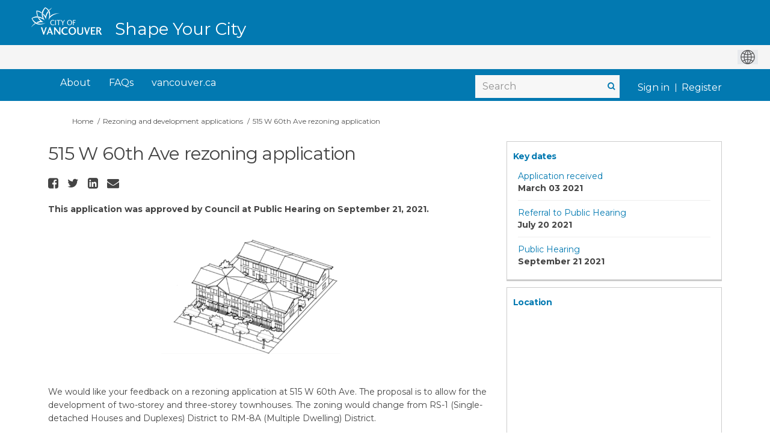

--- FILE ---
content_type: text/html; charset=utf-8
request_url: https://www.shapeyourcity.ca/515-w-60-ave?tool=survey_tool&tool_id=feedback
body_size: 15120
content:
<!DOCTYPE html>
<html lang='en-US' xml:lang='en-US'>
<head>
<meta content='IE=edge' http-equiv='X-UA-Compatible'>
<meta content='text/html; charset=utf-8' http-equiv='Content-type'>
<meta content='width=device-width' name='viewport'>
<link href='https://s3.ca-central-1.amazonaws.com/ehq-production-canada/image_stores/favicons/bd63c1c8648142445f6c50ec065395cfad4c8b51/000/007/910/original/favicon.ico?1579628116' rel='icon' type='image/ico'>

<meta name="csrf-param" content="authenticity_token" />
<meta name="csrf-token" content="d3+e7Dw6ZTSn+ZJOcAPGV6h7ANO6RyxOkNt7wWQkjUesrreW/E7ENWJj5TU54SbwunhU8BfV23gSL18xcdEG5Q==" />

<meta content='We would like your feedback on a rezoning application at 515 W 60th Ave. The proposal is to allow for the development of two-storey and three-storey townhouses. The zoning would change from RS-1 (Single-detached Houses and Duplexes) District to RM-8A (Multiple Dwelling)' name='description'>

<title>
515 W 60th Ave rezoning application
 | Shape Your City Vancouver
</title>

<span data-reporting-params='{&quot;authenticity_token&quot;:&quot;hOrJtaq4TkbFqMVj6RKQ52rh5Dz/v4blMd2LRvOHKSZfO+DPaszvRwAyshig8HBAeOKwH1ItcdOzKa+25nKihA==&quot;,&quot;referrer&quot;:null,&quot;type&quot;:&quot;InformedVisit&quot;,&quot;logger&quot;:{&quot;page_id&quot;:&quot;21036&quot;,&quot;page_type&quot;:&quot;Project&quot;,&quot;item_type&quot;:&quot;survey_tool&quot;,&quot;item_id&quot;:&quot;18968&quot;,&quot;user_type&quot;:&quot;AnonymousUser&quot;,&quot;user_id&quot;:1598605696,&quot;visited_url&quot;:&quot;https://www.shapeyourcity.ca/515-w-60-ave?tool=survey_tool\u0026tool_id=feedback&quot;,&quot;site_id&quot;:526}}' data-src='//d2i63gac8idpto.cloudfront.net/assets/analytics-a39e0c8e39dd35eedafc5121e3b8425c78f2e46b4832e1bf9fcc1b201b8119ac.js' id='ehq-analytics'></span>

<link rel="stylesheet" media="screen,print" href="//d2i63gac8idpto.cloudfront.net/assets/new_default/default-9a47d2dc29dd87301a9f579238c5139928bc44311bba0442aa3958251cef4c22.css" />
<link rel="stylesheet" media="screen" href="//d2i63gac8idpto.cloudfront.net/assets/froala_editor/froala_styles_upgrade-425406d2f311e8fca76aebe181bdcea2d7ec30ec2c9630dc1fefb9d30732d20f.css" />
<link rel="stylesheet" media="screen" href="https://cdnjs.cloudflare.com/ajax/libs/font-awesome/6.7.2/css/all.min.css" />
<link rel="stylesheet" media="screen" href="//d2i63gac8idpto.cloudfront.net/assets/new_default/sign_up-de60135618170ec113fc959da8e1e393673a99b5c565ad19488fd80e3e5a40b5.css" />
<link rel="stylesheet" media="screen" href="//d2i63gac8idpto.cloudfront.net/assets/user-dropdown-bee99507fe7495c0f5ffe5de88a85b6e09f21963d220aa2a9c16926a7ba4dc5c.css" />
<link rel="stylesheet" media="screen" href="//d2i63gac8idpto.cloudfront.net/assets/user-profile/icon-3cbbfec04bf53e713bbca1798e26001c9a1cc255daf08ae388b133dd6f3b6e75.css" />
<link rel="stylesheet" media="screen" href="//d2i63gac8idpto.cloudfront.net/assets/user-profile/settings-ed64296399cbab1e8e245e2b2d3e9c2b438ece52195d43d888120643d5abf1db.css" />
<link rel="stylesheet" media="screen" href="//d2i63gac8idpto.cloudfront.net/assets/new_cookie_consent-8fdf8278d291769a36eb5af4f7020b72a3d77ddaae2174ada55659de64110bb9.css" />
<!--[if IE]>
<link rel="stylesheet" media="screen,print" href="//d2i63gac8idpto.cloudfront.net/assets/new_default/iefix-07386916e5690c6766e857380d5ec028e3f0c6be997b2277e9badbd009e07f38.css" />
<link rel="stylesheet" media="screen,print" href="//d2i63gac8idpto.cloudfront.net/assets/border_radius_pie-32f298dfbe2eb24cc53e1ba5e6a543c3be7409a4a95e56054a5fafecead4aafa.css" />
<script>
  if(typeof String.prototype.trim !== 'function') {
   String.prototype.trim = function() {
    return this.replace(/^\s+|\s+$/g, '');
    }
  }
</script>
<![endif]-->
<!--[if IE 6]>
<link href='/assets/ie6.css' rel='stylesheet'>
<![endif]-->
<meta content='Shape Your City Vancouver' property='og:site_name'>
<meta content='515 W 60th Ave rezoning application' property='og:title'>
<meta content='https://ehq-production-canada.imgix.net/8e99a9b5c3a7d7b7f21e4de60a1590a0047dc1a0/original/1616188374/46b1ee7683af68795e138ef16a5cbd02_blob?auto=compress%2Cformat&amp;w=1080' property='og:image'>
<meta content='100' property='og:image:width'>
<meta content='100' property='og:image:height'>
<meta content='Website' property='og:type'>
<meta content='https://www.shapeyourcity.ca/515-w-60-ave' property='og:url'>
<meta content='We would like your feedback on a rezoning application at 515 W 60th Ave. The proposal is to allow for the development of two-storey and three-storey townhouses. The zoning would change from RS-1 (Single-detached Houses and Duplexes) District to RM-8A (Multiple Dwelling)' property='og:description'>

<span data-client-side='true' data-demo='false' data-ehq-analytics-toggle-status='true' data-ga-setting-latest-old-tracking-id='G-93EXG27Q34' data-ga-setting-latest-tracking-id='G-R71DRH1YGZ' data-ga-setting-old-tracking-id='UA-2679674-9' data-ga-setting-tracking-id='UA-2679674-17' data-google-analytics-account='G-3P6E8NLJRF' data-google-analytics-account-present='true' data-new-cookie-consent-manager='true' data-property-name='ehq_public' data-traffic-tracking-enabled='true' id='google-analytics-data'></span>
<!-- / GA_SETTING["public"] returns a hash. When hash is used inside data attribute in HAML, it'll iterate through all the keys and prefixs the keys with "ga_settings" -->
<!-- / GA_SETTING["public"] has "old_tracking_id", "tracking_id" keys -->

<!-- Hack to get rid of quotes, can figure out alternatives later -->
<link href='//fonts.googleapis.com/css?family=Montserrat:300,400,700' rel='stylesheet' type='text/css'>
<link href='//d2i63gac8idpto.cloudfront.net/6583/theme/project/d73c6f402a86477652b218581176cb1b.css' rel='stylesheet' type='text/css'>


</head>
<body class='projects show ehq-projectsshow ehq-526 body-footer-padding' data-page-id='21036' data-page-type='projects.show' data-region='CANADA' data-site-id='526' data-theme-color='#0279b1' data-user-id='1598605696' data-user-type='AnonymousUser' style=''>

<!-- / Transform image with imgix in production -->
<div class='fade modal user-profile-modal' data-backdrop='static' data-keyboard='false' data-logo-alt='Shape Your City Vancouver' data-logo-url='https://ehq-production-canada.imgix.net/0b8ffd66ab3e764a38ce3beca72cf7d20889e7ba/original/1632216117/119ea7838a84ce694be720dd51f46df4_logo.png?auto=compress%2Cformat&amp;h=50&amp;max-w=300' data-script='/UserProfile.9161dc40d8bdc29d0961.bundle.js' data-spinner-alt='Loading' data-spinner-path='//d2i63gac8idpto.cloudfront.net/assets/ajax-loader-3470ff65e4074cbdc797a069b5ee6a5a7196fe558f31ea826cca4a699137b40c.gif' id='UserProfileModal' role='region' tabindex='-1'>
<div class='modal-dialog' role='document'>
<div class='modal-content'>
<div class='clearfix edit-profile modal-header'>
<button aria-label='Close' class='pull-right close' data-dismiss='modal' type='button'>
<span aria-hidden>
&times;
</span>
</button>
</div>
<div class='modal-body user-profile-modal' id='UserProfileEntry'></div>
</div>
</div>
</div>

<span data-is-development='false' data-is-production='true' id='env-data'></span>
<div id='accessibility-menu'>
<div class='access-menu' role='navigation'>
<button accessKey='0' aria-expanded='false' class='access-menu-visibility'>
Skip To
</button>
<div class='access-menu-container'>
<ul class='access-menu__headings'>
<li>
<a class='heading--item' href='#start-of-content' tabIndex='0'>
Skip to main content
</a>
</li>
<li><a title="Jump to navigation" target="_self" class="offscreen_jump_link heading--item" href="#mnav">Jump to navigation</a></li>
<li><a title="Skip to tools" target="_self" class="offscreen_jump_link heading--item" href="#tool_tab">Skip to tools</a></li>
<li><a title="Skip to additional project info" target="_self" class="offscreen_jump_link heading--item" href="#widgets">Skip to additional project info</a></li>

<li>
<a class='heading--item' href='#search-query' tabIndex='0'>
Search
</a>
</li>
</ul>
</div>
</div>

</div>
<link rel="stylesheet" media="screen" href="//d2i63gac8idpto.cloudfront.net/assets/new_default/ehq-integrations-8f11016b4f9e8f1d1981fa7e382a45721509cb4e5c6d611aa7a597f97da6b121.css" />
<div class='ehq-integrations-section'>
<div id='google-translate-element' style='margin-left: auto'>
<img alt='Globe' src='//d2i63gac8idpto.cloudfront.net/assets/globe-b582310c7d578a39bfd27ff35d8c98d9aa70018716d749ce34190d54659a47cb.png'>
</div>
<script>
  function startGoogleTranslation () {
    new google.translate.TranslateElement(
    {
      pageLanguage: "en-US",
      includedLanguages: ""
    },
    "google-translate-element"
    )
  }
</script>

</div>

<div id="ie6_unsupported_wrapper" aria-hidden="true">
  <div id="ie6_unsupported">
    <p style="text-align:center">IE10 and below are not supported.</p>
    <div class="compatible_browsers">
      <a class="chrome" href="https://www.google.com/chrome " title="Google Chrome">Google Chrome</a>
      <a class="firefox" href="http://www.mozilla.org/en-US/firefox/new/" title="Mozilla Firefox">Mozilla Firefox</a>
    </div>
    <p style="position:relative; top:-30px;text-align:center">Contact us for any help on browser support</p>
  </div>
</div>

<!-- This file is a placeholder for themes to override, if it requires including of any theme specific markup outside global container -->


<link rel="stylesheet" media="screen" href="https://cdnjs.cloudflare.com/ajax/libs/font-awesome/4.6.1/css/font-awesome.min.css" />
<div class="customheader">
  <div class="container">
    <div class="logo"><a href="/">
        <img src="https://s3-ca-central-1.amazonaws.com/aws-ec2-ca-central-1-opendatasoft-staticfileset/vancouver/logo" alt="Shape Your City Vancouver" title="Shape Your City Vancouver"></a>
      <div class="paris-header__perf">
        Shape Your City
      </div>
    </div>
    
  </div>
</div>

<!-- ZD: 77335 -->
<link href="https://vancouver.ca/resources/syc/shapeyourcity-ca.css" rel="stylesheet" type="text/css" >

<!-- Google Tag Manager -->

<script>(function(w,d,s,l,i){w[l]=w[l]||[];w[l].push({'gtm.start':

new Date().getTime(),event:'gtm.js'});var f=d.getElementsByTagName(s)[0],

j=d.createElement(s),dl=l!='dataLayer'?'&l='+l:'';j.async=true;j.src=

'https://www.googletagmanager.com/gtm.js?id='+i+dl;f.parentNode.insertBefore(j,f);

})(window,document,'script','dataLayer','GTM-KDB5N3QX');</script>

<!-- End Google Tag Manager -->

<!-- Additionally, paste this code immediately after the opening <body> tag: -->

<!-- Google Tag Manager (noscript) -->

<noscript><iframe src="https://www.googletagmanager.com/ns.html?id=GTM-KDB5N3QX"

height="0" width="0" style="display:none;visibility:hidden"></iframe></noscript>

<!-- End Google Tag Manager (noscript) -->

<style>
 /*fix for google translate position for home and other pages*/
.ehq-integrations-section {
position:absolute;
top:75px;
right:0px;
z-index:10000;
}
header .ehq-participant-header {
padding-top:40px;
}
 
 
 .custombutton {
 -webkit-box-align: center;
    align-items: center;
    background-color: rgb(2, 121, 177);
    box-shadow: rgb(0 0 0 / 10%) 0px 1px 3px 0px, rgb(0 0 0 / 6%) 0px 1px 2px 0px;
    color: rgb(255, 255, 255);
    display: inline-flex;
    font-family: Montserrat, Helvetica, Arial, sans-serif;
    font-size: 1em;
    font-weight: 700;
    padding: 1rem 2rem;
    border-radius: 0.25em;
    text-decoration: none;
}
 
/* state adjusted for nav links */
@media (min-width: 768px) {
body[data-page-id="13820"] .sm-clean>li:first-child {
 background: #4B8516;
}

body[data-page-id="13821"] .sm-clean>li:nth-child(2) {
 background: #4B8516;
}
}
 
/*buttons*/
 html body .main-container .shared-content-block span.button:hover,
html body .main-container .shared-content-block span.reply.button:hover,
html body .main-container .shared-content-block a.btn:hover, 
html body .main-container .shared-content-block a.btn-primary:hover, 
html body .main-container .shared-content-block a.submit-button:hover,
html body .main-container .shared-content-block a.button:hover, 
html body .main-container .shared-content-block a.reply.button:hover,
html body .main-container .shared-content-block input.btn:hover, 
html body .main-container .shared-content-block input.submit-button:hover,
html body .main-container .shared-content-block .btn-primary:hover,
html body .main-container .disabled-tool-message a.btn-primary:hover,
 html body .main-container .btn-primary:hover {
	background-color: rgb(255, 255, 255) !important;
    color: rgb(2, 121, 177) !important;
 box-shadow: rgb(0 0 0 / 10%) 0px 1px 3px 0px, rgb(0 0 0 / 6%) 0px 1px 2px 0px;
}
 
.goog-te-gadget,
.goog-te-combo, .goog-te-banner *,
.goog-te-ftab *, 
.goog-te-menu *, 
.goog-te-menu2 *, 
.goog-te-balloon * {
   font-family: Montserrat, Helvetica, Arial, sans-serif !important;
}
 
.goog-te-gadget img {
display:inline;
 }
 
.custombutton:hover {
background-color: rgb(255, 255, 255);
color: rgb(2, 121, 177);
}
 
 #SignUpModal .modal-header>.close {
    margin-top: 0;
    color: #000;
    opacity: 1;
    font-size: 34px;
    font-weight: normal;
}
 
 #modal-1-header {
  text-align:center;
 }
 
 #modal-1-header img {
   max-height: 50px;
  height: 50px !important;
    max-width: 90%;
 }

 
 /* all projects page */
body.ehq-projectsindex .filters-tabs-container .nav.nav-pills li.active>a:visited, 
body.ehq-projectsindex .filters-tabs-container .nav.nav-pills li.active>a {
 background: #0279B1;
}
 
/*font for the header as the home page does not take it into body tag*/
 .paris-header__perf {
  font-family: Montserrat, Helvetica, Arial, sans-serif !important;
 }
 
 /*image issue on home page*/
  main  div  img {
        display:block;        
    }
 
 
header .ehq-participant-header .auth-links {
    display: flex;
}
 
header .ehq-participant-header__right-menu-auth-links {
    margin-left: 4px;
}


body.ehq-projectsindex .project-tile__state--published {
 background: #4b8516;
color: white;
border: 1px solid #4b8516;
border-radius: 0;
font-weight: 600;
font-size: 14px;
padding: 0 5px;
z-index: 1;
 text-transform: none;
}

body.ehq-projectsindex .project-tile__state--archived {
background: #f8f8f8;
color: #444;
border-radius: 0;
border: 1px solid #d9d9d5;
font-size: 14px;
padding: 0 5px;
z-index: 1;
 text-transform: none;
} 

body.ehq-projectsindex .project-tile__meta__name {
 color: #444;
 font-size: 14px;
 line-height: 18px;
}

body.ehq-projectsindex .project-tile__meta {
 height: 55px;
}
 
  /*Custom Header*/
  .customheader {
    background: #0279B1;
    position: relative;
    top: 0;
    left: 0;
    right: 0;
    z-index: 1;
  }

body .customheader .container {
    position: relative;
    max-width:1158px;
    width:100%;
    margin:auto;
  }

    .customheader .logo {
    display: flex;
    align-items: stretch;
    height: 73px;
  }

  .customheader  .logo img {
    height: 50px;
    margin: 10px 0px;
  }

  .paris-header__perf {
      margin-top: 38px;
    color: #fff;
    line-height: 20px;
    font-weight: 500;
    white-space: nowrap;
    font-size: 28px;
    margin-left: 20px
  }

  .gt-fixed-parent {
    height: 0px;
  }

  .gt-fixed-parent {
    max-width: 1170px;
    margin: 0 auto;
    position: relative;
    padding-top: 3px;
    text-align: center;
    top: -70px;
  }

  .gt-fixed {
    position: absolute;
    right: 15px;
    font-size: 15px;
    line-height: 24px;

    margin-top: 20px;
    color: #fff;
   font-family: Montserrat;
  }

  #google_translate_element {
    text-align: center;
    padding: 12px;
    float: right;
    position: relative;
    top: -17px;
  }

  .goog-te-gadget-simple {
    padding-top: 5px;
    padding-bottom: 5px;
    border-color: #eee !important;

  }

  .goog-te-gadget-simple .goog-te-menu-value span {
    font-weight: 300;
  }
 
 .banner-wrap {
    margin-top: 0px;
}

  /* FIXING THE IFRAME ON PP */
  iframe.goog-te-menu-frame {
    width: 138px !important;
  }

  @media (min-width: 1140px) and (max-width: 1200px) {
    .projects .gt-fixed-parent {
      max-width: 1170px;
    }
  }

  @media (max-width: 1200px) {
    .gt-fixed-parent {
      max-width: 971px;
    }
  }

  @media (max-width: 1000px) {
    .gt-fixed-parent {
      max-width: 100%;
    }
  }

  @media (max-width: 768px) {
    .gt-fixed-parent {
      max-width: 750px;
    }
  }
 
   /* GOOGLE TRANSLATE END */
 
/*navigation*/ 
 header .ehq-participant-header {
width: 100%;
max-width: 1158px;
margin: 0 auto;
box-shadow:none;
background:transparent !important;
}
 
header,
.modal-header {
background: #0279B1 !important;
 }
 
 
header .ehq-participant-header__right-menu {
	width:100%;
	justify-content: flex-start;
}
 
 header .ehq-participant-header .search-bar__input {
  padding: 4px 12px 4px 12px;
 }

header .ehq-participant-header .search-bar {
margin-left: auto;
border:0;
background: #F7F7F7 !important;
}
 
header .ehq-participant-header .icon {
position: absolute;
right: 5px;
left:auto;
top: 0;
}
 
 header .ehq-participant-header__right-menu-auth-links {
    margin-left: auto;
}
 
 .ehq-participant-header__left-menu {
 display:none;
 }
 
header .ehq-participant-header a,
header .ehq-participant-header .nav-links__list__list-item__link,
header .ehq-participant-header .nav-links__list__list-item__link:visited,
header.ehq-participant-header a:hover, 
header.ehq-participant-header a:visited,
header.ehq-participant-header a:focus {
color: #fff !important;
font-weight:normal !important;
font-size:16px !important;
}
 
header .ehq-participant-header .nav-links__list__list-item__link {
      padding: 10px 10px;
 color: #fff !important;
 }
 header .ehq-participant-header .nav-links__list {
margin-left:10px;
 }
 header .ehq-participant-header .nav-links {
 margin-top: 0px;
 padding-bottom:0px;
}
 
 header .ehq-participant-header .nav-links__list__list-item__link:hover {
color: #fff !important;
background: #015982 !important;
}

 header  .ehq-participant-header .nav-links__list__list-item:not(:last-child) {
margin-right:0;
 }
 
 .ehq-participant-header .search-bar {
margin-left: auto;
border:0;
background: #F7F7F7;
margin-top:12px;
}

header .ehq-participant-header .search-bar__input {
height:38px;  
border:0 !important;
width:240px;
}
 
header  .search-bar__input::placeholder {
  font-size:16px;
  color:#919191 !important;
 }
 
 .bx-search:before {
    color: #0279b1;
    font-weight: bold;
}
 
 .ehq-participant-header .auth-links__list {
   position:relative;
 }
 
 .ehq-participant-header__right-menu {
    margin-left: 0px !important;
}
 
 /*footer*/
footer .ehq-participant-footer,
.footer .ehq-participant-footer,
#footer .ehq-participant-footer {
  display:none;
 }
 .auth-links__list .auth-links__list__list-item::after {
	position: absolute;
    top: 15px;
    bottom: 0;
    left: 0;
    height: 14px;
    margin: auto;
    border-right: 1px solid #fff;
    content: "";
}
 

 .auth-links__list .auth-links__list__list-item {
  position:relative;
 }
 
 .metismenu.auth-links__list .auth-links__list__list-item {
  position:static;
 }
 
 .ehq-participant-header .auth-links__list .auth-links__list__list-item .auth-links__list__list-item__link {
  color:#fff !important;
      padding: 0px 10px;
    margin-top: 15px;
}
 
  .ehq-participant-header .auth-links__list .auth-links__list__list-item__child  .auth-links__list__list-item__link,
  .ehq-participant-header .auth-links__list .auth-links__list__list-item__child  .auth-links__list__list-item__link:visited {
  padding:10px 10px !important;
  color:#000 !important;
   margin-top:0;
}
 
 
 
  .auth-links__list .auth-links__list__list-item .auth-links__list__list-item__child .auth-links__list__list-item__link:hover {
     background: #015982 !important;
   color:#fff !important
 }

 
 .metismenu.auth-links__list .auth-links__list__list-item::after,
 .auth-links__list .auth-links__list__list-item:first-child::after {
 display:none;
 }
 
 /*footer*/
footer .ehq-participant-footer,
.footer .ehq-participant-footer {
  display:none;
 }
 
 .customfooter {
  background: #0279B1;
  height: 60px;
  padding: 20px 0 0;
  border-top: 0;
  font-size: 14px;
  font-family: Montserrat;
}
 
 .customfooter .container {
      position: relative;
    max-width:1158px;
    width:100%;
    margin:auto;
 }

.copyright {
  float: left;
  color: #fff;
}

.footerlinks {
  float: right;
  text-align: left;
  width: auto;
}

.footerlinks ul {
  list-style: none;
 margin:0;
}

.footerlinks ul li {
  float: left;
  padding: 0 10px;
}

.footerlinks ul li a {
  color: #fff !important;
  text-decoration: underline;
}
 
 .footerlinks ul li a:hover {
  background:#015982 !important;
 }
 
 @media (max-width: 992px) {
  /*issue with mobile drop down*/
  .ehq-participant-header__mobile-menu-items {
      position:absolute;
    top:60px;
    right: 0;
    left: 0;
    width: auto;
    overflow: hidden;
   z-index:100 !important;
    }
  
  .breadcrumb,
  .breadcrumbs {
	padding-top: 90px;
}
  
  .main-container {
    padding-top: 0px;
}
  
   .ehq-participant-mobile-over {
       z-index: 1000 !important;
  top: 60px !important;
}
  
  /*hub pages mobile fix*/
  body[data-page-type="hubs.show"]  .ehq-participant-header__logo-container {
position:absolute !important;
top:0;
}

body[data-page-type="hubs.show"] header .ehq-participant-header {
background:#fff !important;      
z-index:1000000;
top:60px
}

body[data-page-type="hubs.show"]  .ehq-participant-header__logo-container {
position: absolute!important;
top: 0;
}

body[data-page-type="hubs.show"]  .customheader .logo img {
height: 53px;
margin: 5px 0px 0px 0px;
}
  
  header .ehq-participant-header .search-bar__input {
    width: 100%;
}
  
  .ehq-participant-header .auth-links__list .auth-links__list__list-item .auth-links__list__list-item__link span {
   color: #2980b9 !important;
  }
  
  .SignUpContainer {
    margin-top: 50px;
}
  
  .overlay {
    display: none;
    position: absolute;
    top: 0;
    right: 0px;
    left: 0;
    bottom: 0;
    background-color: rgba(255, 255, 255, 0.8);
    z-index: 100;
  }
  
  .projects-page-wrapper {
    padding: 0px 10px 0;
}
  
   main {
    padding: 100px 0 0;
}
  
  .customheader {
    position: absolute;
    top: 0px;
    left: 0;
    right: 0;
    z-index: 1;
}

  .customheader {
    height: 100px;
  }

  .customheader .container {
    padding: 0;
  }
  
  .ehq-participant-header__logo-container .logo {
display:none;
}
  
.customheader .logo {
display: block;
padding-top: 0px;
 height:auto;
}


  .customheader .logo a {
    margin: 0px 0px 0px 75px;
    display: inline-block;
}
  
    .customheader .logo img {
    height: 49px;
    margin: 5px 0px 0px 0px;
}
  
   .body-footer-padding .customheader .logo img {
    height: 48px;
    margin: 5px 0px 5px 0px;
}
  
  .ehq-participant-header__logo-container {
 align-items: flex-start;
    position:relative !important;
}
  
  .ehq-participant-header__logo-container .hamburger-icon {
    z-index: 1000;
   background-color: #015982;
padding: 3px 14px 21px 14px;
   color:#fff;
   border-radius: 0px;
}
  
  header section .ehq-participant-header__logo-container .hamburger-icon::before {
 display:block;
    background:url(https://ehq-production-australia.imgix.net/470e9e05aa9385cd89bf146dbd39c223309d93dc/original/1632479325/f271f546ccb06edc5a2a99c10ab861ba_menu.png?auto=compress&fit=crop);
       background-repeat: no-repeat;
       background-size:24px 18px;
    background-position: 5px 10px;
    height: 36px;
    width: 30px;
       content: "";
    position: relative;
}
  
  header section .ehq-participant-header__logo-container .hamburger-icon.close::before {
 display:block;
    background:url(https://ehq-production-australia.imgix.net/fd1e091596224f9946a12726ecd2670150e6b2d8/original/1632479444/59273ad346ff0fd855cefcfe0b2decd8_cross.png?auto=compress&fit=crop);
       background-repeat: no-repeat;
       background-size:24px 18px;
    background-position: 5px 10px;
    height: 36px;
    width: 30px;
       content: "";
    position: relative;
}
  
  .ehq-participant-header .hamburger-icon img {
display:none;
      width:24px;
   height:38px;
  }
  
  
  .ehq-participant-header__logo-container .hamburger-icon::after {
    content: "Menu";
    position: relative;
    color: #fff;
    left: 13px;
    font-family: "Montserrat";
    font-size: 12px;
    font-weight: 700;
    font-family: "Montserrat";
   position:absolute;
   bottom:5px;
   border-radius: 0px;
}
  
  .ehq-participant-header__mobile-menu-items {
    width: 100%;
    background: #fff;
    z-index: 1;
}
  
 
  
  header .ehq-participant-header .auth-links__list {
   margin-left:10px;
  }
  
  header .ehq-participant-header .auth-links {
	margin-bottom:0;
}
  
  header .ehq-participant-header a,
  header .ehq-participant-header .nav-links__list__list-item__link,
  header .ehq-participant-header .nav-links__list__list-item__link:visited,
  header.ehq-participant-header a:hover, 
  header.ehq-participant-header a:visited,
  header.ehq-participant-header a:focus {
    color: #000 !important;
    font-weight: normal !important;
    font-size: 16px !important;
}
  
   .ehq-participant-header .auth-links__list .auth-links__list__list-item .auth-links__list__list-item__link,
   .ehq-participant-header .auth-links__list .auth-links__list__list-item .auth-links__list__list-item__link:visited,
   .ehq-participant-header .auth-links__list .auth-links__list__list-item .auth-links__list__list-item__link:focus {
    color: #2980b9 !important;
}
  
  .ehq-participant-header .search-bar {
 margin-top: 0px;
}
  
   header .ehq-participant-header .search-bar__input {
  background:transparent !important;
 }
  
  .ehq-participant-header .nav-links__list__list-item {
    margin-right: 0;
    width: 100%;
    margin-left: 0;
    border-bottom: 1px solid #e8e8e8 !important;
}
  
   .paris-header__perf {
    font-size: 18px;
    margin-left: 0px;
    border-top: 1px solid #015982;
    padding-top: 10px;
    padding-left: 10px;
       margin-top: 0px;
}
 
  .gt-fixed-parent {
    top: 10px;
    background: #fff;
    height: 50px;
  }

  .gt-fixed {
    color: #000;
     margin-top:10px;
     margin-left:10px;
  }

  .gt-fixed {
    position: relative;
  }

  .copyright {
    float: none;
  }
  
  .customfooter .footerlinks {
    float: none;
  }
   .customfooter .footerlinks ul li {
    float: none;
       margin-top: 5px;
  }

  .customfooter {
    height: auto;
  }

  .customfooter .container {
    padding-left: 10px;
  }

  .customfooter ul {
    padding: 0 0 0 10px;
  }

  .customfooterbottom {
    height: auto;
  }
  
  header .ehq-participant-header .search-bar {    
    padding: 0 10px;
    margin-top:8px;
}
  
}
 
 /*e.o mobile styles*/
 
 /* Changes to SSO button */
.login-here hr {
 display: none !important;
}

.login-signup {
   position:relative;
   padding: 10px 10px 80px;
}

.login-here .login-here-button {
   position:absolute;
   bottom:0px;
   width:89%;
}

.form-actions.login-here-button {
   position:relative;
   bottom:0;
   width:100%;
}

a.adfs, a.adfs:hover {
  background: white !important;
 padding-left: 0px !important;
    border: none;
    color: #0279b1 !important;
 font-size: 16px !important;
 font-weight: 400;
}

a.adfs:hover { 
 text-decoration:underline !important;
}

 /* Balancing Act Adjustments for Guest Book use*/
body[data-page-id="15368"].guest_books .guest_book.col-lg-12 {
 padding: 0px;
}

body[data-page-id="15368"].ehq-projectsshow .guest_book .comment-post-form, 
body[data-page-id="15368"].ehq-projectsshow .guest_book .alert,
body[data-page-id="15368"].ehq-projectsshow .guest_book iframe,
body[data-page-id="15368"].ehq-guest_booksshow .display-banner,
body[data-page-id="15368"].ehq-guest_booksshow .comment-post-form,
body[data-page-id="15368"].ehq-guest_booksshow .blog-post-image,
body[data-page-id="15368"].ehq-guest_booksshow #cta
{
 display: none;
}

body[data-page-id="15368"].ehq-guest_booksshow .header-container .container {
 max-width: 1150px !important;
}

body[data-page-id="15368"].ehq-guest_booksshow .container {
 max-width: none;
 width: 100%;
}

body[data-page-id="15368"].ehq-guest_booksshow h2,
body[data-page-id="15368"].ehq-guest_booksshow .introToBA {
    max-width: 1120px;
    margin: 0 auto 20px;
}

body[data-page-id="15368"].ehq-projectsshow .guest_book .guest_book_intro_message .intro_msg img {
 max-width: 750px !important;
 max-height: none !important;
 width: 100%;
}

.ba-button-parent #cta {
background-color: #0279B1 !important;
border-color: #0279B1 !important;
border-radius: 5px;
color: #FFFFFF;
font-size: 16px;
line-height: 25px;
font-weight: 500;
height: 40px;
width:300px;
border:1px solid #0279B1 !important;
display:inline-block;
background-image:none !important;
padding: 7px 15px;	 
	}

	
.ba-button-parent #cta:hover {
background-color: #FFFFFF !important;
border-color: #B2B2B2 !important;
border-radius: 5px;
color: #0279B1 !important;
border:1px solid #B2B2B2 !important;
text-decoration:none !important;
	}
 body[data-page-type="hubs.show"] .customheader {
	position:absolute;
	top:0;
	right:0;
}
body[data-page-type="hubs.show"] header {
	position:relative;
	padding-top:80px;
}
 @media (min-width: 1200px) {
	header .ehq-participant-header,body .customheader .container {
	max-width: 1180px !important;
	}
	.ehq-participant-header__right-menu {
	margin-left: 0px !important;
	}
	.ehq-participant-header .nav-links__list__list-item {
	margin-left: 10px !important;
	}
	.ehq-participant-header .nav-links {
	margin-right: 0px !important;
	}
}
</style>
<div class='global-container' id='global-container'>
<!-- / the above id is used for initializing readspeaker. Class is used for styling. -->
<div aria-label='header' class='header-container' role='banner'>
<div id='header'></div>
<link rel="stylesheet" media="screen" href="https://cdn.jsdelivr.net/npm/metismenujs@1.2.0/dist/metismenujs.min.css" />
<script src="https://cdn.jsdelivr.net/npm/metismenujs@1.2.0/dist/metismenujs.min.js"></script>
<link rel="stylesheet" media="screen" href="https://cdn.jsdelivr.net/npm/boxicons@2.0.5/css/boxicons.min.css" />
<link rel="stylesheet" media="screen" href="//d2i63gac8idpto.cloudfront.net/assets/new_default/participant-header-and-footer-styles-04253cbd51580c7fcc12f0029ecd6fb30b45292a595f9676a4ed7babd1939d1f.css" />
<script src="https://d3cawr81v9kwxc.cloudfront.net/webpack/participant_header_section-1762755849109.bundle.js"></script>
<div class='container breadcrumb'>
<div class='crumb col-lg-9 col-sm-7 clearfix'>
<nav aria-label='breadcrumb'>
<p class='sr-only' id='breadcrumblabel'>You are here:</p>
<ul>
<li><a href="/" aria-current=&quot;page&quot; >Home</a></li><li><a href="/rezoning-and-development" aria-current=&quot;page&quot; >Rezoning and development applications</a></li><li>515 W 60th Ave rezoning application</li>
</ul>
</nav>
</div>

<link rel="stylesheet" media="screen" href="//d2i63gac8idpto.cloudfront.net/assets/user-dropdown-bee99507fe7495c0f5ffe5de88a85b6e09f21963d220aa2a9c16926a7ba4dc5c.css" />
<link rel="stylesheet" media="screen" href="//d2i63gac8idpto.cloudfront.net/assets/user-profile/icon-3cbbfec04bf53e713bbca1798e26001c9a1cc255daf08ae388b133dd6f3b6e75.css" />
<link rel="stylesheet" media="screen" href="//d2i63gac8idpto.cloudfront.net/assets/user-profile/settings-ed64296399cbab1e8e245e2b2d3e9c2b438ece52195d43d888120643d5abf1db.css" />
</div>

</div>
<div class='container main-container' id='start-of-content' role='main'>
<noscript class='noscript-survey'>
<p>Some content on this page may not display correctly. Please enable JavaScript in your browser&#39;s settings and refresh the page.</p>
</noscript>

<div class='clearfix'></div>
<div id='yield'>
<div id='fb-root'></div>
<!-- show an alert message for disabled contribution in draft project sharing mode. -->
<div class='row faux'>
<div class='col-lg-8 project_details'>
<div class='fr-view' id='project_description_text'>
<h1>515 W 60th Ave rezoning application</h1>
<div class='clearfix'></div>
<div class='SocialSharing' data-description='' data-image='' data-title='515 W 60th Ave rezoning application' data-url='https://www.shapeyourcity.ca/515-w-60-ave'>
<span class='icon-facebook-sign' data-type='facebook' role='button' tabindex='0'>
<span class='sr-only'>Share 515 W 60th Ave rezoning application on Facebook</span>
</span>
<span class='icon-twitter' data-type='twitter' role='button' tabindex='0'>
<span class='sr-only'>Share 515 W 60th Ave rezoning application on Twitter</span>
</span>
<span class='icon-linkedin-sign' data-type='linkedin' role='button' tabindex='0'>
<span class='sr-only'>Share 515 W 60th Ave rezoning application on Linkedin</span>
</span>
<span class='icon-envelope' data-type='email' role='button' tabindex='0'>
<span class='sr-only'>Email 515 W 60th Ave rezoning application link</span>
</span>
</div>

<div class='clearfix'></div>
<p>
<p><strong>This application was approved by Council at Public Hearing on September 21, 2021.</strong> </p>
</p>
<div class='clearfix'></div>
<div class="description parent-description"><div class="truncated-description"><p style="text-align: center;"><img src="https://s3.ca-central-1.amazonaws.com/ehq-production-canada/acbe897d2ce8942153b71c8d30c4f9ee95da8055/original/1604435722/townhousebanner.PNG_8c37bab787f1f43349850194bc9c3fff?1604435722" style="width: 601px;" class="fr-fic fr-dii"></p><p><br></p><p>We would like your feedback on a rezoning application at 515 W 60th Ave. The proposal is to allow for the development of two-storey and three-storey townhouses. The zoning would change from RS-1 (Single-detached Houses and Duplexes) District to RM-8A (Multiple Dwelling) District.</p><p>The RM-8A District allows for:</p><ul><li>stacked townhouses or rowhouses up to three storeys fronting the street</li><li>a floor space ratio (FSR) up to 1.20</li></ul><p>The application is being considered under the <a href="https://vancouver.ca/images/web/cambie-corridor/cambie-corridor-plan.pdf" rel="noopener noreferrer" target="_blank">Cambie Corridor Plan.</a> The Plan identifies over 1,100 detached house lots for townhouses, creating opportunities for up to 8,200 units of this much-needed ground-oriented housing type. Due to limitations in infrastructure capacity in the Corridor, City-initiated rezonings for townhouses will be phased to align with infrastructure upgrades. The first phase of City-initiated rezonings was approved by Council in September 2018, and aligns with the first area of infrastructure upgrades.</p><p>As part of the implementation of the Plan, sites designated for townhouse uses outside of the first stage of the City&rsquo;s infrastructure upgrades will be considered through privately-initiated rezoning applications, so long as these upgrades are secured as conditions of rezoning. Rather than rezoning these sites to a site-specific Comprehensive Development (CD) District, they will be rezoned to the RM-8A/RM-8AN zone. This will provide the same certainty on the built form for residents and applicants that the City-initiated rezoning provides, and will also streamline the rezoning process. Eligible properties within the Cambie Corridor may <a href="https://vancouver.ca/home-property-development/rezone-your-property-to-rm-8a-rm-8an-or-i-1c.aspx" rel="noopener noreferrer" target="_blank">apply</a> for rezoning to RM-8A/AN townhouses.<br><br></p><p><strong>The specific form of development will be reviewed through a future Development Permit process. <strong>Application drawings will be available for viewing at that time. <strong>Under this simplified rezoning process, Q&amp;A will not be held for this application, however questions can be emailed to staff at any time.</strong></strong></strong></p></div><div class="full-description hide"><p style="text-align: center;"><img src="https://s3.ca-central-1.amazonaws.com/ehq-production-canada/acbe897d2ce8942153b71c8d30c4f9ee95da8055/original/1604435722/townhousebanner.PNG_8c37bab787f1f43349850194bc9c3fff?1604435722" style="width: 601px;" class="fr-fic fr-dii"></p><p><br></p><p>We would like your feedback on a rezoning application at 515 W 60th Ave. The proposal is to allow for the development of two-storey and three-storey townhouses. The zoning would change from RS-1 (Single-detached Houses and Duplexes) District to RM-8A (Multiple Dwelling) District.</p><p>The RM-8A District allows for:</p><ul><li>stacked townhouses or rowhouses up to three storeys fronting the street</li><li>a floor space ratio (FSR) up to 1.20</li></ul><p>The application is being considered under the <a href="https://vancouver.ca/images/web/cambie-corridor/cambie-corridor-plan.pdf" rel="noopener noreferrer" target="_blank">Cambie Corridor Plan.</a> The Plan identifies over 1,100 detached house lots for townhouses, creating opportunities for up to 8,200 units of this much-needed ground-oriented housing type. Due to limitations in infrastructure capacity in the Corridor, City-initiated rezonings for townhouses will be phased to align with infrastructure upgrades. The first phase of City-initiated rezonings was approved by Council in September 2018, and aligns with the first area of infrastructure upgrades.</p><p>As part of the implementation of the Plan, sites designated for townhouse uses outside of the first stage of the City&rsquo;s infrastructure upgrades will be considered through privately-initiated rezoning applications, so long as these upgrades are secured as conditions of rezoning. Rather than rezoning these sites to a site-specific Comprehensive Development (CD) District, they will be rezoned to the RM-8A/RM-8AN zone. This will provide the same certainty on the built form for residents and applicants that the City-initiated rezoning provides, and will also streamline the rezoning process. Eligible properties within the Cambie Corridor may <a href="https://vancouver.ca/home-property-development/rezone-your-property-to-rm-8a-rm-8an-or-i-1c.aspx" rel="noopener noreferrer" target="_blank">apply</a> for rezoning to RM-8A/AN townhouses.<br><br></p><p><strong>The specific form of development will be reviewed through a future Development Permit process. <strong>Application drawings will be available for viewing at that time. <strong>Under this simplified rezoning process, Q&amp;A will not be held for this application, however questions can be emailed to staff at any time.</strong></strong></strong></p></div></div>
</div>
<div class='clearfix'></div>
<div class='home-tools' id='tool_tab'>
<ul class='nav nav-tabs tool-tabs ehqthemed'>
<li class="active" style="max-width:99%"><a style="max-width:125px;width:125px" href="/515-w-60-ave?tool=survey_tool&amp;tool_id=feedback#tool_tab">Send your comments</a></li>
</ul>

<div class='pinned-tabs-content' role='tabpanel'>
<div class='survey-tool col-lg-12'>
<div class='alert alert-info hide' id='survey-flash-msg'></div>
<div class='ehq-embed-survey' data-href='https://www.shapeyourcity.ca' data-pinned-survey='true' data-project-permalink='515-w-60-ave' data-project-survey-link='feedback' height='600' width='100%'></div>
<script async='' src='https://www.shapeyourcity.ca/embeds/static/client/survey.js' type='text/javascript'></script>
</div>

<div class='clearfix'></div>
</div>
</div>
<div class='project__publish-date'>
</div>
</div>
<div class='col-lg-4 project_widgets' id='widgets' role='complementary'>
<div class='widget-wrap widget_key_date'>
<div class='widget-inner widget-with-title'>
<h2 aria-controls='KeyDateWidget_84407' aria-expanded='true' class='ehqthemed widget-header' data-target='#KeyDateWidget_84407' data-toggle='collapse' id='tab84407' tabindex='0'>
Key dates
<span class='widget-header-arrow' data-state='open'></span>
</h2>
<div class='collapse fr-view in widget-content' id='KeyDateWidget_84407'>
<!-- fetch with display option takes care of both scoping and display_options -->
<!-- toggle added for v2 and v5 -->
<ul class='widget-list unstyled'>
<li>
<div class='key-date-title' data-keydate='27916' id='keydates_27916'>
<a target="_blank" href="https://www.shapeyourcity.ca/515-w-60-ave/widgets/84407/key_dates#27916">Application received</a>
</div>
<div class='key-date-date'>
<span>March 03 2021</span>
</div>
</li>
<li>
<div class='key-date-title' data-keydate='31531' id='keydates_31531'>
<a target="_blank" href="https://www.shapeyourcity.ca/515-w-60-ave/widgets/84407/key_dates#31531">Referral to Public Hearing</a>
</div>
<div class='key-date-date'>
<span>July 20 2021</span>
</div>
</li>
<li>
<div class='key-date-title' data-keydate='32228' id='keydates_32228'>
<a target="_blank" href="https://www.shapeyourcity.ca/515-w-60-ave/widgets/84407/key_dates#32228">Public Hearing</a>
</div>
<div class='key-date-date'>
<span>September 21 2021</span>
</div>
</li>
</ul>

</div>
</div>
</div>
<div class='widget-wrap widget_advanced'>
<div class='widget-inner widget-with-title'>
<h2 aria-controls='AdvancedWidget_84406' aria-expanded='true' class='ehqthemed widget-header' data-target='#AdvancedWidget_84406' data-toggle='collapse' id='tab84406' tabindex='0'>
Location
<span class='widget-header-arrow' data-state='open'></span>
</h2>
<div class='collapse fr-view in widget-content' id='AdvancedWidget_84406'>
<p><iframe src="https://www.google.com/maps/embed?pb=!1m18!1m12!1m3!1d2606.1769606540665!2d-123.12019098431294!3d49.216170979324104!2m3!1f0!2f0!3f0!3m2!1i1024!2i768!4f13.1!3m3!1m2!1s0x5486748aaa655f21%3A0x1413e08c615736d9!2s515%20W%2060th%20Ave%2C%20Vancouver%2C%20BC%20V6P%201Z8!5e0!3m2!1sen!2sca!4v1616002911788!5m2!1sen!2sca" width="100%" height="300px" style="border:0;" allowfullscreen=""></iframe></p>
<div class='clearfix'></div>

</div>
</div>
</div>
<div class='widget-wrap widget_key_link'>
<div class='widget-inner widget-with-title'>
<h2 aria-controls='KeyLinkWidget_99473' aria-expanded='true' class='ehqthemed widget-header' data-target='#KeyLinkWidget_99473' data-toggle='collapse' id='tab99473' tabindex='0'>
Public hearing
<span class='widget-header-arrow' data-state='open'></span>
</h2>
<div class='collapse fr-view in widget-content' id='KeyLinkWidget_99473'>
<ul class='widget-list'>
<li class='keylinks'>
<a href="https://council.vancouver.ca/20210720/documents/rr9.pdf">Referral report</a>
</li>
<li class='keylinks'>
<a href="https://council.vancouver.ca/20210921/phea20210921ag.htm">Agenda</a>
</li>
</ul>

</div>
</div>
</div>
<div class='widget-wrap widget_key_link'>
<div class='widget-inner widget-with-title'>
<h2 aria-controls='KeyLinkWidget_84409' aria-expanded='true' class='ehqthemed widget-header' data-target='#KeyLinkWidget_84409' data-toggle='collapse' id='tab84409' tabindex='0'>
Applicable plans and policies
<span class='widget-header-arrow' data-state='open'></span>
</h2>
<div class='collapse fr-view in widget-content' id='KeyLinkWidget_84409'>
<ul class='widget-list'>
<li class='keylinks'>
<a href="https://vancouver.ca/images/web/cambie-corridor/cambie-corridor-plan.pdf">Cambie Corridor Plan</a>
</li>
<li class='keylinks'>
<a href="https://guidelines.vancouver.ca/guidelines-rm-8-8a.pdf#page=27">RM-8A and RM-8AN Guidelines</a>
</li>
<li class='keylinks'>
<a href="https://bylaws.vancouver.ca/zoning/zoning-by-law-district-schedule-rm-8-all-districts.pdf?_ga=2.202566424.88856199.1596557794-1279715238.1592931030">RM-8, RM-8A, RM-8N and RM-8AN Districts Schedule</a>
</li>
</ul>

</div>
</div>
</div>
<div class='widget-wrap widget_key_link'>
<div class='widget-inner widget-with-title'>
<h2 aria-controls='KeyLinkWidget_84410' aria-expanded='true' class='ehqthemed widget-header' data-target='#KeyLinkWidget_84410' data-toggle='collapse' id='tab84410' tabindex='0'>
About rezoning
<span class='widget-header-arrow' data-state='open'></span>
</h2>
<div class='collapse fr-view in widget-content' id='KeyLinkWidget_84410'>
<ul class='widget-list'>
<li class='keylinks'>
<a href="https://vancouver.ca/home-property-development/zoning-and-development-bylaw.aspx">Learn about zoning</a>
</li>
<li class='keylinks'>
<a href="https://vancouver.ca/home-property-development/rezoning-applications.aspx">Rezoning applications and procedures</a>
</li>
<li class='keylinks'>
<a href="https://vancouver.ca/home-property-development/enquire-about-and-apply-for-rezoning.aspx">Apply for rezoning</a>
</li>
</ul>

</div>
</div>
</div>
<div class='widget-wrap widget_project_team'>
<div class='widget-inner widget-with-title'>
<h2 aria-controls='ProjectTeamWidget_84411' aria-expanded='true' class='ehqthemed widget-header' data-target='#ProjectTeamWidget_84411' data-toggle='collapse' id='tab84411' tabindex='0'>
Contact applicant
<span class='widget-header-arrow' data-state='open'></span>
</h2>
<div class='collapse fr-view in widget-content' id='ProjectTeamWidget_84411'>
<ul class='widget-list-user unstyled'>
<li>
<div class='row project-team-member'>
<div class='col-9 member-info'>
<div class='member-name'>
<strong>
<a href="https://www.shapeyourcity.ca/515-w-60-ave/widgets/84411/team_members">Matthew Cheng</a>
</strong>
<div class='clearfix'></div>
</div>
<p class='member-designation'>Principal</p>
<p>Matthew Cheng Architect Inc.</p>
</div>
<div class='col-3'>
</div>
</div>
<div class='row project-team-member'>
<div class='member-info'>
<table class='team-info' role='presentation'>
<tr>
<td class='labels'>
Phone
</td>
<td class='member-phone'>604-731-3012</td>
</tr>
<tr>
<td class='labels'>
Email
</td>
<td class='member-email'>
<a href='mailto:matthew@mcai.ca'>
matthew@mcai.ca
</a>
</td>
</tr>
</table>
</div>
</div>
</li>
</ul>
<!--[if IE]>
<![endif]-->

</div>
</div>
</div>
<div class='widget-wrap widget_project_team'>
<div class='widget-inner widget-with-title'>
<h2 aria-controls='ProjectTeamWidget_84412' aria-expanded='true' class='ehqthemed widget-header' data-target='#ProjectTeamWidget_84412' data-toggle='collapse' id='tab84412' tabindex='0'>
Contact us
<span class='widget-header-arrow' data-state='open'></span>
</h2>
<div class='collapse fr-view in widget-content' id='ProjectTeamWidget_84412'>
<ul class='widget-list-user unstyled'>
<li>
<div class='row project-team-member'>
<div class='col-9 member-info'>
<div class='member-name'>
<strong>
<a href="https://www.shapeyourcity.ca/515-w-60-ave/widgets/84412/team_members">Austin Norrie</a>
</strong>
<div class='clearfix'></div>
</div>
<p class='member-designation'>Rezoning Planner</p>
<p>City of Vancouver</p>
</div>
<div class='col-3'>
</div>
</div>
<div class='row project-team-member'>
<div class='member-info'>
<table class='team-info' role='presentation'>
<tr>
<td class='labels'>
Phone
</td>
<td class='member-phone'>604-871-6034</td>
</tr>
<tr>
<td class='labels'>
Email
</td>
<td class='member-email'>
<a href='mailto:austin.norrie@vancouver.ca'>
austin.norrie@vancouver.ca
</a>
</td>
</tr>
</table>
</div>
</div>
</li>
</ul>
<!--[if IE]>
<![endif]-->

</div>
</div>
</div>

</div>
</div>
<span data-item-id='18968' data-item-type='SurveyTool' id='tracking-data'></span>

<div class='clearfix'></div>
</div>
<div class='clearfix'></div>
</div>
</div>
<div class='footer sticky-footer' role='contentinfo'>
<div id='footer'></div>
<script src="https://d3cawr81v9kwxc.cloudfront.net/webpack/participant_footer_section-1762755849109.bundle.js"></script>

<div class="customfooter">
	<div class="container">
		<p class="copyright">
			<span>© <any ods-datetime="" class="ng-binding">2020</any> City of Vancouver</span>
		</p>
		<div class="footerlinks">
			<ul>
				<li><a href="/terms">Terms of Use</a></li>
				<li><a href="/privacy">Privacy Policy</a></li>
				<li><a href="/accessibility">Accessibility</a></li>
				<li><a href="/technical_support">Technical Support</a></li>
				<li><a href="/sitemap">Sitemap</a></li>
				<li><a href="/moderation">Moderation</a></li>
				<li><a href="https://www.bangthetable.com" aria-label="Powered by EngagementHQ" target="_blank">powered by EngagementHQ <i class="fa fa-external-link" aria-hidden="true"></i></a></li>
			</ul>
		</div>
	</div>
</div>
<script
  src="https://code.jquery.com/jquery-3.5.1.js"   integrity="sha256-QWo7LDvxbWT2tbbQ97B53yJnYU3WhH/C8ycbRAkjPDc="
  crossorigin="anonymous"></script>
<script>
	function startTranslate() {
  var timeInterval = setInterval(findElement, 500);

  function initGoogleTranslateElement() {

  new google.translate.TranslateElement({pageLanguage: 'en', includedLanguages: 'af,sq,am,ar,hy,as,ay,az,bm,eu,be,bn,bho,bs,bg,ca,ceb,zh-CN,zh-TW,co,hr,cs,da,dv,doi,nl,en,eo,et,ee,fil,fi,fr,fy,gl,ka,de,el,gn,gu,ht,ha,haw,he,hi,hmn,hu,is,ig,ilo,id,ga,it,ja,jv,kn,kk,km,rw,gom,ko,kri,ku,ckb,ky,lo,la,lv,ln,lt,lg,lb,mk,mai,mg,ms,ml,mt,mi,mr,mni-Mtei,lus,mn,my,ne,no,ny,or,om,ps,fa,pl,pt,pa,qu,ro,ru,sm,sa,gd,nso,sr,st,sn,sd,si,sk,sl,so,es,su,sw,sv,tl,tg,ta,tt,te,th,ti,ts,tr,tk,ak,uk,ur,ug,uz,vi,cy,xh,yi,yo,zu', layout: google.translate.TranslateElement.InlineLayout.SIMPLE}, 'google_translate_element');
    clearInterval(timeInterval);
  }

  function findElement() {
    var element = document.getElementById("google_translate_element");
    if(element) { initGoogleTranslateElement(); };
  }
}
</script>
<script type="text/javascript" src="//translate.google.com/translate_a/element.js?cb=startTranslate"></script>
<script type="text/javascript">
  setTimeout(function() {
   $(document).ready(function () { 
    console.log("hello");
      $( "header section .ehq-participant-header__logo-container .hamburger-icon" ).click(function() {
      $('header section .ehq-participant-header__logo-container .hamburger-icon').toggleClass('close');      
   });

   	}); 
  }, 2000);
  </script>
</div>

<span data-environment='page_id=21036&amp;site_id=526' data-external-link='(External link)' id='shared-env'></span>

<script src="//d2i63gac8idpto.cloudfront.net/assets/monitoring-fa302f1ff23bc6acc9a4925c3e205d9a574a1e74a4a9ccc7cf769985570359c3.js"></script>
<script src="//d2i63gac8idpto.cloudfront.net/assets/new_default/default-vendor-b8fc56cf03aa0edc895450eadd69afe5223eedc394d9e6ea34c8de9820f3a9c6.js" debug="false"></script>
<script src="//d2i63gac8idpto.cloudfront.net/assets/new_default/default-a60182e1d65c8e3828a7204f8e6c93df1d76b952094f466e2129dd856067c5bb.js"></script>
<script data-consent='analytics' data-main='google-analytics' data-src='//d2i63gac8idpto.cloudfront.net/assets/google_analytics-d785ccc797e21ba2c5b5589c57c4db0c79cd4cd31b15960e5c1c332a9517726f.js'></script>
<input type="hidden" name="t-redactor-title" id="t-redactor-title" value="Rich text editor" autocomplete="off" />
<input type="hidden" name="current-site-pp" id="current-site-pp" value="privacy" autocomplete="off" />
<input type="hidden" name="current-site-toc" id="current-site-toc" value="terms" autocomplete="off" />
<script src="//d2i63gac8idpto.cloudfront.net/assets/jquery.remotipart-d4a0fb733b07584385dbfac049368330ff83c09fb24e52f793245b5fe5c40450.js"></script>
<script src="//d2i63gac8idpto.cloudfront.net/assets/new_default/dependent-23c2f670b80660484c0e7373f4cb465e5499e4798c8cdc991ee45754b0138754.js"></script>
<script src="//d2i63gac8idpto.cloudfront.net/assets/new_default/take_survey-18c467adea39ab23016c44278b6986b7aa07e0692efc88c829568eeaf4e0bd13.js"></script>
<script src="//d2i63gac8idpto.cloudfront.net/assets/jquery.form-16dea76f56667c06661f87a01fe3b63e9e1be74d35e81d5bd46ea03d2d3ffd63.js"></script>
<script src="//d2i63gac8idpto.cloudfront.net/assets/modernizr.objectfit-61a86ef7a073cfdf4431b4452e056bf306cd473808f05895e20e53c2061098c7.js"></script>
<script src="//d2i63gac8idpto.cloudfront.net/assets/object-fit-ie-2c5cc4f652cc478f3fb73d2a2f94b2fa362e62612a4e94f8f99a3fb8cf2e31c7.js"></script>
<script src="//d2i63gac8idpto.cloudfront.net/assets/modernizr.objectfit-61a86ef7a073cfdf4431b4452e056bf306cd473808f05895e20e53c2061098c7.js"></script>
<script src="//d2i63gac8idpto.cloudfront.net/assets/object-fit-ie-2c5cc4f652cc478f3fb73d2a2f94b2fa362e62612a4e94f8f99a3fb8cf2e31c7.js"></script>
<script>
  $(document).ready(function(){
    $('.widget-header').on('click', function(e) {
      var collapsed = $(this).attr("aria-expanded")
      if(collapsed === "true") {
        $(this).attr("aria-expanded", "false");
      }
      else {
        $(this).attr("aria-expanded", "true");
      }
    });
  });
</script>
<script src="//d2i63gac8idpto.cloudfront.net/assets/pinned_survey_tracker-11b1916a526caf92ad7b5cf1ee81da9e84ddd361b5cb635baafd2a5e2e052ecf.js"></script>
<script src="//d2i63gac8idpto.cloudfront.net/assets/survey_acknowledgement_message-36f15949bbd0bdde68cac6bcf049cb210c4f5066c862b2876b1a32e4502d645b.js"></script>
<script src="//d2i63gac8idpto.cloudfront.net/assets/ableplayer-ba64d6d2d67e8b18bedf63ce6fedf199294227ca199f46d12884c211069de5b3.js"></script>
<script src="//d2i63gac8idpto.cloudfront.net/assets/tool_accessibility-808a6317af58f89e163830e2afbcacd27766a39cbec07ad10c18de7569983c53.js"></script>
<script async='' crossorigin='anonymous' defer='defer' src='https://connect.facebook.net/en_US/sdk.js#xfbml=1&amp;version=v3.3'></script>
<script src="https://www.google.com/recaptcha/api.js" async="async"></script>
<script src="//d2i63gac8idpto.cloudfront.net/assets/user_profile-84b28bae21c92a662342bcf248a3f43b09e66f7e1b7165d970c7125c65e08215.js"></script>
<script src="//d2i63gac8idpto.cloudfront.net/assets/accessibility-dbaead5585533b4b1b5a9fe53b2ea15098d832c3a64c2b351cae0686b6c5d805.js"></script>
<script src="https://translate.google.com/translate_a/element.js?cb=startGoogleTranslation"></script>
<script src="https://cdnjs.cloudflare.com/ajax/libs/jquery.smartmenus/1.0.0/jquery.smartmenus.min.js"></script>
<script src="//d2i63gac8idpto.cloudfront.net/assets/unsplash-ea08949798d7a59edb8e5129864cb5b944815ce85d83d30f1658672e9ad541fd.js"></script>
<script src="//d2i63gac8idpto.cloudfront.net/assets/user_profile-84b28bae21c92a662342bcf248a3f43b09e66f7e1b7165d970c7125c65e08215.js"></script>
<script src="//d2i63gac8idpto.cloudfront.net/assets/bondi/header-7bef5a82edf8e0d2fb76b57fd36a1951f27f3ff74899dd40b7fc4b7433cffd5a.js"></script>

<!-- This file is a placeholder for themes to override, if it requires including of any theme specific javascripts -->



<script src="//d2i63gac8idpto.cloudfront.net/assets/konveio-c01090d8468bd630ea7f5b6754c2ca6ff98f8a4be3b8810f5650350dae47567b.js"></script>

<script src="//d2i63gac8idpto.cloudfront.net/assets/add_pfe_auth_cookie-f8b9a551789e46eaa2301b64b1d5a6f009e9a6046816cd31e145258e9451f000.js"></script>
<script src="//d2i63gac8idpto.cloudfront.net/assets/update_links_with_next-ebfe5b54634383d888e18643c06853503183b9f1f48af2f6c35fb91a0023993f.js"></script>
<script src="//d2i63gac8idpto.cloudfront.net/assets/add_pfe_ideas_cookie-093f8447396b8040b66f7892f0f1abda4d5b8321475db96472f980f273a8801e.js"></script>
</body>
</html>



--- FILE ---
content_type: text/html; charset=utf-8
request_url: https://www.shapeyourcity.ca/515-w-60-ave/surveys/feedback/pinned?hostOrigin=https://www.shapeyourcity.ca/515-w-60-ave?tool=survey_tool&tool_id=feedback
body_size: 27538
content:
<!DOCTYPE html><html lang="en-US" nonce="YjYxYWRkZmItNjBlYS00NWRlLWJiNTctYWYyZjRiNGE2N2U1"><head><meta charSet="utf-8"/><meta name="viewport" content="width=device-width"/><title>515 W 60th Ave rezoning application comments | Shape Your City Vancouver</title><meta name="description" content="Now that you&amp;#39;ve reviewed the application, it&amp;#39;s time to submit your feedback. What are your initial thoughts on the proposal?&amp;nbsp;You may want to consider:How the proposal affects the immediate surroundingsThe proposal&amp;rsquo;s fit with the City&amp;rsquo;s goals and prioritiesAny changes you feel are needed to address your concerns"/><meta name="next-head-count" content="4"/><link rel="icon" type="image/ico" href="https://ehq-production-canada.imgix.net/image_stores/favicons/bd63c1c8648142445f6c50ec065395cfad4c8b51/000/007/910/original/favicon.ico?1579628116?auto=format,compress&amp;fit=clip&amp;h=1500&amp;w=1500&amp;max-w=2500&amp;min-w=1500"/><link href="https://fonts.googleapis.com/css?family=Montserrat:ital,wght@0,300;0,400;0,500;0,600;0,700;1,300;1,400;1,500;1,600;1,700&amp;display=swap" rel="stylesheet" nonce="YjYxYWRkZmItNjBlYS00NWRlLWJiNTctYWYyZjRiNGE2N2U1"/><link href="https://fonts.googleapis.com/css?family=Montserrat:ital,wght@0,300;0,400;0,500;0,600;0,700;1,300;1,400;1,500;1,600;1,700&amp;display=swap" rel="stylesheet" nonce="YjYxYWRkZmItNjBlYS00NWRlLWJiNTctYWYyZjRiNGE2N2U1"/><link rel="stylesheet" type="text/css" nonce="YjYxYWRkZmItNjBlYS00NWRlLWJiNTctYWYyZjRiNGE2N2U1" href="https://d2x8o7492hpmx7.cloudfront.net//external/css/metismenujs@1.2.0.css"/><link data-next-font="" rel="preconnect" href="/" crossorigin="anonymous"/><link rel="preload" href="https://d2x8o7492hpmx7.cloudfront.net/_next/static/css/bde5b7af1e6a71e4.css" as="style"/><link rel="stylesheet" href="https://d2x8o7492hpmx7.cloudfront.net/_next/static/css/bde5b7af1e6a71e4.css" data-n-g=""/><noscript data-n-css=""></noscript><script defer="" nomodule="" src="https://d2x8o7492hpmx7.cloudfront.net/_next/static/chunks/polyfills-42372ed130431b0a.js"></script><script src="https://d2x8o7492hpmx7.cloudfront.net/_next/static/chunks/webpack-76b1f691d7f56c72.js" defer=""></script><script src="https://d2x8o7492hpmx7.cloudfront.net/_next/static/chunks/framework-c7c00ee112e062f9.js" defer=""></script><script src="https://d2x8o7492hpmx7.cloudfront.net/_next/static/chunks/main-aac7121e34bee950.js" defer=""></script><script src="https://d2x8o7492hpmx7.cloudfront.net/_next/static/chunks/pages/_app-634127f6f8b694b1.js" defer=""></script><script src="https://d2x8o7492hpmx7.cloudfront.net/_next/static/chunks/4482-e89846d06de591b0.js" defer=""></script><script src="https://d2x8o7492hpmx7.cloudfront.net/_next/static/chunks/9332-4bfc11df2a7dc50c.js" defer=""></script><script src="https://d2x8o7492hpmx7.cloudfront.net/_next/static/chunks/2669-419461159b49713c.js" defer=""></script><script src="https://d2x8o7492hpmx7.cloudfront.net/_next/static/chunks/549-c8c5ae482a0e44b3.js" defer=""></script><script src="https://d2x8o7492hpmx7.cloudfront.net/_next/static/chunks/8176-a7a3fbb0b4572994.js" defer=""></script><script src="https://d2x8o7492hpmx7.cloudfront.net/_next/static/chunks/194-ce002e6d4faef083.js" defer=""></script><script src="https://d2x8o7492hpmx7.cloudfront.net/_next/static/chunks/pages/%5BprojectId%5D/surveys/%5BsurveyId%5D/pinned-da79d2b65d2254b0.js" defer=""></script><script src="https://d2x8o7492hpmx7.cloudfront.net/_next/static/sSghL2G1UdJvaXNk8K2Je/_buildManifest.js" defer=""></script><script src="https://d2x8o7492hpmx7.cloudfront.net/_next/static/sSghL2G1UdJvaXNk8K2Je/_ssgManifest.js" defer=""></script></head><body><script id="chakra-script" nonce="YjYxYWRkZmItNjBlYS00NWRlLWJiNTctYWYyZjRiNGE2N2U1">!(function(){try{var a=function(c){var v="(prefers-color-scheme: dark)",h=window.matchMedia(v).matches?"dark":"light",r=c==="system"?h:c,o=document.documentElement,s=document.body,l="chakra-ui-light",d="chakra-ui-dark",i=r==="dark";return s.classList.add(i?d:l),s.classList.remove(i?l:d),o.style.colorScheme=r,o.dataset.theme=r,r},n=a,m="light",e="chakra-ui-color-mode",t=localStorage.getItem(e);t?a(t):localStorage.setItem(e,a(m))}catch(a){}})();</script><div id="__next"><style>
    #nprogress {
      pointer-events: none;
    }
    #nprogress .bar {
      background: #29D;
      position: fixed;
      z-index: 9999;
      top: 0;
      left: 0;
      width: 100%;
      height: 3px;
    }
    #nprogress .peg {
      display: block;
      position: absolute;
      right: 0px;
      width: 100px;
      height: 100%;
      box-shadow: 0 0 10px #29D, 0 0 5px #29D;
      opacity: 1;
      -webkit-transform: rotate(3deg) translate(0px, -4px);
      -ms-transform: rotate(3deg) translate(0px, -4px);
      transform: rotate(3deg) translate(0px, -4px);
    }
    #nprogress .spinner {
      display: block;
      position: fixed;
      z-index: 1031;
      top: 15px;
      right: 15px;
    }
    #nprogress .spinner-icon {
      width: 18px;
      height: 18px;
      box-sizing: border-box;
      border: solid 2px transparent;
      border-top-color: #29D;
      border-left-color: #29D;
      border-radius: 50%;
      -webkit-animation: nprogresss-spinner 400ms linear infinite;
      animation: nprogress-spinner 400ms linear infinite;
    }
    .nprogress-custom-parent {
      overflow: hidden;
      position: relative;
    }
    .nprogress-custom-parent #nprogress .spinner,
    .nprogress-custom-parent #nprogress .bar {
      position: absolute;
    }
    @-webkit-keyframes nprogress-spinner {
      0% {
        -webkit-transform: rotate(0deg);
      }
      100% {
        -webkit-transform: rotate(360deg);
      }
    }
    @keyframes nprogress-spinner {
      0% {
        transform: rotate(0deg);
      }
      100% {
        transform: rotate(360deg);
      }
    }
  </style><style data-emotion="ehq-contentsecuritypolicy-global 101gcq5">:host,:root,[data-theme]{--chakra-ring-inset:var(--chakra-empty,/*!*/ /*!*/);--chakra-ring-offset-width:0px;--chakra-ring-offset-color:#fff;--chakra-ring-color:rgba(66, 153, 225, 0.6);--chakra-ring-offset-shadow:0 0 #0000;--chakra-ring-shadow:0 0 #0000;--chakra-space-x-reverse:0;--chakra-space-y-reverse:0;--chakra-colors-transparent:transparent;--chakra-colors-current:currentColor;--chakra-colors-black:#000000;--chakra-colors-white:#FFFFFF;--chakra-colors-whiteAlpha-50:rgba(255, 255, 255, 0.04);--chakra-colors-whiteAlpha-100:rgba(255, 255, 255, 0.06);--chakra-colors-whiteAlpha-200:rgba(255, 255, 255, 0.08);--chakra-colors-whiteAlpha-300:rgba(255, 255, 255, 0.16);--chakra-colors-whiteAlpha-400:rgba(255, 255, 255, 0.24);--chakra-colors-whiteAlpha-500:rgba(255, 255, 255, 0.36);--chakra-colors-whiteAlpha-600:rgba(255, 255, 255, 0.48);--chakra-colors-whiteAlpha-700:rgba(255, 255, 255, 0.64);--chakra-colors-whiteAlpha-800:rgba(255, 255, 255, 0.80);--chakra-colors-whiteAlpha-900:rgba(255, 255, 255, 0.92);--chakra-colors-blackAlpha-50:rgba(0, 0, 0, 0.04);--chakra-colors-blackAlpha-100:rgba(0, 0, 0, 0.06);--chakra-colors-blackAlpha-200:rgba(0, 0, 0, 0.08);--chakra-colors-blackAlpha-300:rgba(0, 0, 0, 0.16);--chakra-colors-blackAlpha-400:rgba(0, 0, 0, 0.24);--chakra-colors-blackAlpha-500:rgba(0, 0, 0, 0.36);--chakra-colors-blackAlpha-600:rgba(0, 0, 0, 0.48);--chakra-colors-blackAlpha-700:rgba(0, 0, 0, 0.64);--chakra-colors-blackAlpha-800:rgba(0, 0, 0, 0.80);--chakra-colors-blackAlpha-900:rgba(0, 0, 0, 0.92);--chakra-colors-gray-50:#F7FAFC;--chakra-colors-gray-100:#EDF2F7;--chakra-colors-gray-200:#E2E8F0;--chakra-colors-gray-300:#CBD5E0;--chakra-colors-gray-400:#A0AEC0;--chakra-colors-gray-500:#718096;--chakra-colors-gray-600:#4A5568;--chakra-colors-gray-700:#2D3748;--chakra-colors-gray-800:#1A202C;--chakra-colors-gray-900:#171923;--chakra-colors-red-50:#FFF5F5;--chakra-colors-red-100:#FED7D7;--chakra-colors-red-200:#FEB2B2;--chakra-colors-red-300:#FC8181;--chakra-colors-red-400:#F56565;--chakra-colors-red-500:#E53E3E;--chakra-colors-red-600:#C53030;--chakra-colors-red-700:#9B2C2C;--chakra-colors-red-800:#822727;--chakra-colors-red-900:#63171B;--chakra-colors-orange-50:#FFFAF0;--chakra-colors-orange-100:#FEEBC8;--chakra-colors-orange-200:#FBD38D;--chakra-colors-orange-300:#F6AD55;--chakra-colors-orange-400:#ED8936;--chakra-colors-orange-500:#DD6B20;--chakra-colors-orange-600:#C05621;--chakra-colors-orange-700:#9C4221;--chakra-colors-orange-800:#7B341E;--chakra-colors-orange-900:#652B19;--chakra-colors-yellow-50:#FFFFF0;--chakra-colors-yellow-100:#FEFCBF;--chakra-colors-yellow-200:#FAF089;--chakra-colors-yellow-300:#F6E05E;--chakra-colors-yellow-400:#ECC94B;--chakra-colors-yellow-500:#D69E2E;--chakra-colors-yellow-600:#B7791F;--chakra-colors-yellow-700:#975A16;--chakra-colors-yellow-800:#744210;--chakra-colors-yellow-900:#5F370E;--chakra-colors-green-50:#F0FFF4;--chakra-colors-green-100:#C6F6D5;--chakra-colors-green-200:#9AE6B4;--chakra-colors-green-300:#68D391;--chakra-colors-green-400:#48BB78;--chakra-colors-green-500:#38A169;--chakra-colors-green-600:#2F855A;--chakra-colors-green-700:#276749;--chakra-colors-green-800:#22543D;--chakra-colors-green-900:#1C4532;--chakra-colors-teal-50:#E6FFFA;--chakra-colors-teal-100:#B2F5EA;--chakra-colors-teal-200:#81E6D9;--chakra-colors-teal-300:#4FD1C5;--chakra-colors-teal-400:#38B2AC;--chakra-colors-teal-500:#319795;--chakra-colors-teal-600:#2C7A7B;--chakra-colors-teal-700:#285E61;--chakra-colors-teal-800:#234E52;--chakra-colors-teal-900:#1D4044;--chakra-colors-blue-50:#ebf8ff;--chakra-colors-blue-100:#bee3f8;--chakra-colors-blue-200:#90cdf4;--chakra-colors-blue-300:#63b3ed;--chakra-colors-blue-400:#4299e1;--chakra-colors-blue-500:#3182ce;--chakra-colors-blue-600:#2b6cb0;--chakra-colors-blue-700:#2c5282;--chakra-colors-blue-800:#2a4365;--chakra-colors-blue-900:#1A365D;--chakra-colors-cyan-50:#EDFDFD;--chakra-colors-cyan-100:#C4F1F9;--chakra-colors-cyan-200:#9DECF9;--chakra-colors-cyan-300:#76E4F7;--chakra-colors-cyan-400:#0BC5EA;--chakra-colors-cyan-500:#00B5D8;--chakra-colors-cyan-600:#00A3C4;--chakra-colors-cyan-700:#0987A0;--chakra-colors-cyan-800:#086F83;--chakra-colors-cyan-900:#065666;--chakra-colors-purple-50:#FAF5FF;--chakra-colors-purple-100:#E9D8FD;--chakra-colors-purple-200:#D6BCFA;--chakra-colors-purple-300:#B794F4;--chakra-colors-purple-400:#9F7AEA;--chakra-colors-purple-500:#805AD5;--chakra-colors-purple-600:#6B46C1;--chakra-colors-purple-700:#553C9A;--chakra-colors-purple-800:#44337A;--chakra-colors-purple-900:#322659;--chakra-colors-pink-50:#FFF5F7;--chakra-colors-pink-100:#FED7E2;--chakra-colors-pink-200:#FBB6CE;--chakra-colors-pink-300:#F687B3;--chakra-colors-pink-400:#ED64A6;--chakra-colors-pink-500:#D53F8C;--chakra-colors-pink-600:#B83280;--chakra-colors-pink-700:#97266D;--chakra-colors-pink-800:#702459;--chakra-colors-pink-900:#521B41;--chakra-colors-linkedin-50:#E8F4F9;--chakra-colors-linkedin-100:#CFEDFB;--chakra-colors-linkedin-200:#9BDAF3;--chakra-colors-linkedin-300:#68C7EC;--chakra-colors-linkedin-400:#34B3E4;--chakra-colors-linkedin-500:#00A0DC;--chakra-colors-linkedin-600:#008CC9;--chakra-colors-linkedin-700:#0077B5;--chakra-colors-linkedin-800:#005E93;--chakra-colors-linkedin-900:#004471;--chakra-colors-facebook-50:#E8F4F9;--chakra-colors-facebook-100:#D9DEE9;--chakra-colors-facebook-200:#B7C2DA;--chakra-colors-facebook-300:#6482C0;--chakra-colors-facebook-400:#4267B2;--chakra-colors-facebook-500:#385898;--chakra-colors-facebook-600:#314E89;--chakra-colors-facebook-700:#29487D;--chakra-colors-facebook-800:#223B67;--chakra-colors-facebook-900:#1E355B;--chakra-colors-messenger-50:#D0E6FF;--chakra-colors-messenger-100:#B9DAFF;--chakra-colors-messenger-200:#A2CDFF;--chakra-colors-messenger-300:#7AB8FF;--chakra-colors-messenger-400:#2E90FF;--chakra-colors-messenger-500:#0078FF;--chakra-colors-messenger-600:#0063D1;--chakra-colors-messenger-700:#0052AC;--chakra-colors-messenger-800:#003C7E;--chakra-colors-messenger-900:#002C5C;--chakra-colors-whatsapp-50:#dffeec;--chakra-colors-whatsapp-100:#b9f5d0;--chakra-colors-whatsapp-200:#90edb3;--chakra-colors-whatsapp-300:#65e495;--chakra-colors-whatsapp-400:#3cdd78;--chakra-colors-whatsapp-500:#22c35e;--chakra-colors-whatsapp-600:#179848;--chakra-colors-whatsapp-700:#0c6c33;--chakra-colors-whatsapp-800:#01421c;--chakra-colors-whatsapp-900:#001803;--chakra-colors-twitter-50:#E5F4FD;--chakra-colors-twitter-100:#C8E9FB;--chakra-colors-twitter-200:#A8DCFA;--chakra-colors-twitter-300:#83CDF7;--chakra-colors-twitter-400:#57BBF5;--chakra-colors-twitter-500:#1DA1F2;--chakra-colors-twitter-600:#1A94DA;--chakra-colors-twitter-700:#1681BF;--chakra-colors-twitter-800:#136B9E;--chakra-colors-twitter-900:#0D4D71;--chakra-colors-telegram-50:#E3F2F9;--chakra-colors-telegram-100:#C5E4F3;--chakra-colors-telegram-200:#A2D4EC;--chakra-colors-telegram-300:#7AC1E4;--chakra-colors-telegram-400:#47A9DA;--chakra-colors-telegram-500:#0088CC;--chakra-colors-telegram-600:#007AB8;--chakra-colors-telegram-700:#006BA1;--chakra-colors-telegram-800:#005885;--chakra-colors-telegram-900:#003F5E;--chakra-colors-brand-50:#eefafc;--chakra-colors-brand-100:#def6fc;--chakra-colors-brand-200:#bdecfc;--chakra-colors-brand-300:#9ce3fc;--chakra-colors-brand-400:#7bdafc;--chakra-colors-brand-500:#0279b1;--chakra-colors-brand-600:#0190d3;--chakra-colors-brand-700:#0178b0;--chakra-colors-brand-800:#01608d;--chakra-colors-brand-900:#003046;--chakra-colors-emoji-500:#FFCE00;--chakra-colors-x-500:#000000;--chakra-colors-x-600:#333333;--chakra-colors-feedback-info:#1765C4;--chakra-colors-feedback-success:#348632;--chakra-colors-feedback-warning:#C55200;--chakra-colors-feedback-error:#E2221D;--chakra-borders-none:0;--chakra-borders-1px:1px solid;--chakra-borders-2px:2px solid;--chakra-borders-4px:4px solid;--chakra-borders-8px:8px solid;--chakra-fonts-heading:Montserrat,Helvetica,Arial,sans-serif;--chakra-fonts-body:Montserrat,Helvetica,Arial,sans-serif;--chakra-fonts-mono:SFMono-Regular,Menlo,Monaco,Consolas,"Liberation Mono","Courier New",monospace;--chakra-fontSizes-3xs:0.45rem;--chakra-fontSizes-2xs:0.625rem;--chakra-fontSizes-xs:0.75rem;--chakra-fontSizes-sm:0.88rem;--chakra-fontSizes-md:1rem;--chakra-fontSizes-lg:1.13rem;--chakra-fontSizes-xl:1.25rem;--chakra-fontSizes-2xl:1.5rem;--chakra-fontSizes-3xl:1.75rem;--chakra-fontSizes-4xl:2rem;--chakra-fontSizes-5xl:2.5rem;--chakra-fontSizes-6xl:3.75rem;--chakra-fontSizes-7xl:4.5rem;--chakra-fontSizes-8xl:6rem;--chakra-fontSizes-9xl:8rem;--chakra-fontSizes-body:1em;--chakra-fontSizes-heading:1.25em;--chakra-fontSizes-sectionTitle:1.4375em;--chakra-fontWeights-hairline:100;--chakra-fontWeights-thin:200;--chakra-fontWeights-light:300;--chakra-fontWeights-normal:400;--chakra-fontWeights-medium:500;--chakra-fontWeights-semibold:600;--chakra-fontWeights-bold:700;--chakra-fontWeights-extrabold:800;--chakra-fontWeights-black:900;--chakra-fontWeights-body:400;--chakra-fontWeights-heading:700;--chakra-letterSpacings-tighter:-0.05em;--chakra-letterSpacings-tight:-0.025em;--chakra-letterSpacings-normal:0;--chakra-letterSpacings-wide:0.025em;--chakra-letterSpacings-wider:0.05em;--chakra-letterSpacings-widest:0.1em;--chakra-lineHeights-3:1.28rem;--chakra-lineHeights-4:1.30rem;--chakra-lineHeights-5:1.33rem;--chakra-lineHeights-6:1.36rem;--chakra-lineHeights-7:1.52rem;--chakra-lineHeights-8:1.58rem;--chakra-lineHeights-9:1.61rem;--chakra-lineHeights-10:2.5rem;--chakra-lineHeights-normal:normal;--chakra-lineHeights-none:1;--chakra-lineHeights-shorter:1.25;--chakra-lineHeights-short:1.375;--chakra-lineHeights-base:1.5;--chakra-lineHeights-tall:1.625;--chakra-lineHeights-taller:2;--chakra-radii-none:0;--chakra-radii-sm:0.125rem;--chakra-radii-base:0.25rem;--chakra-radii-md:0.375rem;--chakra-radii-lg:0.5rem;--chakra-radii-xl:0.75rem;--chakra-radii-2xl:1rem;--chakra-radii-3xl:1.5rem;--chakra-radii-full:9999px;--chakra-radii-site:0.25em;--chakra-space-1:0.25rem;--chakra-space-2:0.5rem;--chakra-space-3:0.75rem;--chakra-space-4:1rem;--chakra-space-5:1.25rem;--chakra-space-6:1.5rem;--chakra-space-7:1.75rem;--chakra-space-8:2rem;--chakra-space-9:2.25rem;--chakra-space-10:2.5rem;--chakra-space-12:3rem;--chakra-space-14:3.5rem;--chakra-space-16:4rem;--chakra-space-20:5rem;--chakra-space-24:6rem;--chakra-space-28:7rem;--chakra-space-32:8rem;--chakra-space-36:9rem;--chakra-space-40:10rem;--chakra-space-44:11rem;--chakra-space-48:12rem;--chakra-space-52:13rem;--chakra-space-56:14rem;--chakra-space-60:15rem;--chakra-space-64:16rem;--chakra-space-72:18rem;--chakra-space-80:20rem;--chakra-space-96:24rem;--chakra-space-px:1px;--chakra-space-0-5:0.125rem;--chakra-space-1-5:0.375rem;--chakra-space-2-5:0.625rem;--chakra-space-3-5:0.875rem;--chakra-shadows-xs:0 0 0 1px rgba(0, 0, 0, 0.05);--chakra-shadows-sm:0 1px 2px 0 rgba(0, 0, 0, 0.05);--chakra-shadows-base:0 1px 3px 0 rgba(0, 0, 0, 0.1),0 1px 2px 0 rgba(0, 0, 0, 0.06);--chakra-shadows-md:0 4px 6px -1px rgba(0, 0, 0, 0.1),0 2px 4px -1px rgba(0, 0, 0, 0.06);--chakra-shadows-lg:0 10px 15px -3px rgba(0, 0, 0, 0.1),0 4px 6px -2px rgba(0, 0, 0, 0.05);--chakra-shadows-xl:0 20px 25px -5px rgba(0, 0, 0, 0.1),0 10px 10px -5px rgba(0, 0, 0, 0.04);--chakra-shadows-2xl:0 25px 50px -12px rgba(0, 0, 0, 0.25);--chakra-shadows-outline:0 0 0 3px rgba(66, 153, 225, 0.6);--chakra-shadows-inner:inset 0 2px 4px 0 rgba(0,0,0,0.06);--chakra-shadows-none:none;--chakra-shadows-dark-lg:rgba(0, 0, 0, 0.1) 0px 0px 0px 1px,rgba(0, 0, 0, 0.2) 0px 5px 10px,rgba(0, 0, 0, 0.4) 0px 15px 40px;--chakra-shadows-site:0 1px 3px 0 rgba(0, 0, 0, 0.1),0 1px 2px 0 rgba(0, 0, 0, 0.06);--chakra-sizes-1:0.25rem;--chakra-sizes-2:0.5rem;--chakra-sizes-3:0.75rem;--chakra-sizes-4:1rem;--chakra-sizes-5:1.25rem;--chakra-sizes-6:1.5rem;--chakra-sizes-7:1.75rem;--chakra-sizes-8:2rem;--chakra-sizes-9:2.25rem;--chakra-sizes-10:2.5rem;--chakra-sizes-12:3rem;--chakra-sizes-14:3.5rem;--chakra-sizes-16:4rem;--chakra-sizes-20:5rem;--chakra-sizes-24:6rem;--chakra-sizes-28:7rem;--chakra-sizes-32:8rem;--chakra-sizes-36:9rem;--chakra-sizes-40:10rem;--chakra-sizes-44:11rem;--chakra-sizes-48:12rem;--chakra-sizes-52:13rem;--chakra-sizes-56:14rem;--chakra-sizes-60:15rem;--chakra-sizes-64:16rem;--chakra-sizes-72:18rem;--chakra-sizes-80:20rem;--chakra-sizes-96:24rem;--chakra-sizes-px:1px;--chakra-sizes-0-5:0.125rem;--chakra-sizes-1-5:0.375rem;--chakra-sizes-2-5:0.625rem;--chakra-sizes-3-5:0.875rem;--chakra-sizes-max:max-content;--chakra-sizes-min:min-content;--chakra-sizes-full:100%;--chakra-sizes-3xs:14rem;--chakra-sizes-2xs:16rem;--chakra-sizes-xs:20rem;--chakra-sizes-sm:24rem;--chakra-sizes-md:28rem;--chakra-sizes-lg:32rem;--chakra-sizes-xl:36rem;--chakra-sizes-2xl:42rem;--chakra-sizes-3xl:48rem;--chakra-sizes-4xl:56rem;--chakra-sizes-5xl:64rem;--chakra-sizes-6xl:72rem;--chakra-sizes-7xl:80rem;--chakra-sizes-8xl:90rem;--chakra-sizes-prose:60ch;--chakra-sizes-container-sm:640px;--chakra-sizes-container-md:768px;--chakra-sizes-container-lg:1024px;--chakra-sizes-container-xl:1280px;--chakra-zIndices-hide:-1;--chakra-zIndices-auto:auto;--chakra-zIndices-base:0;--chakra-zIndices-docked:10;--chakra-zIndices-dropdown:1000;--chakra-zIndices-sticky:1100;--chakra-zIndices-banner:1200;--chakra-zIndices-overlay:1300;--chakra-zIndices-modal:1400;--chakra-zIndices-popover:1500;--chakra-zIndices-skipLink:1600;--chakra-zIndices-toast:1700;--chakra-zIndices-tooltip:1800;--chakra-transition-property-common:background-color,border-color,color,fill,stroke,opacity,box-shadow,transform;--chakra-transition-property-colors:background-color,border-color,color,fill,stroke;--chakra-transition-property-dimensions:width,height;--chakra-transition-property-position:left,right,top,bottom;--chakra-transition-property-background:background-color,background-image,background-position;--chakra-transition-easing-ease-in:cubic-bezier(0.4, 0, 1, 1);--chakra-transition-easing-ease-out:cubic-bezier(0, 0, 0.2, 1);--chakra-transition-easing-ease-in-out:cubic-bezier(0.4, 0, 0.2, 1);--chakra-transition-duration-ultra-fast:50ms;--chakra-transition-duration-faster:100ms;--chakra-transition-duration-fast:150ms;--chakra-transition-duration-normal:200ms;--chakra-transition-duration-slow:300ms;--chakra-transition-duration-slower:400ms;--chakra-transition-duration-ultra-slow:500ms;--chakra-blur-none:0;--chakra-blur-sm:4px;--chakra-blur-base:8px;--chakra-blur-md:12px;--chakra-blur-lg:16px;--chakra-blur-xl:24px;--chakra-blur-2xl:40px;--chakra-blur-3xl:64px;--chakra-breakpoints-base:0em;--chakra-breakpoints-sm:20em;--chakra-breakpoints-md:26em;--chakra-breakpoints-lg:48em;--chakra-breakpoints-xl:80em;--chakra-breakpoints-2xl:120em;}.chakra-ui-light :host:not([data-theme]),.chakra-ui-light :root:not([data-theme]),.chakra-ui-light [data-theme]:not([data-theme]),[data-theme=light] :host:not([data-theme]),[data-theme=light] :root:not([data-theme]),[data-theme=light] [data-theme]:not([data-theme]),:host[data-theme=light],:root[data-theme=light],[data-theme][data-theme=light]{--chakra-colors-chakra-body-text:var(--chakra-colors-gray-800);--chakra-colors-chakra-body-bg:var(--chakra-colors-white);--chakra-colors-chakra-border-color:var(--chakra-colors-gray-200);--chakra-colors-chakra-inverse-text:var(--chakra-colors-white);--chakra-colors-chakra-subtle-bg:var(--chakra-colors-gray-100);--chakra-colors-chakra-subtle-text:var(--chakra-colors-gray-600);--chakra-colors-chakra-placeholder-color:var(--chakra-colors-gray-500);}.chakra-ui-dark :host:not([data-theme]),.chakra-ui-dark :root:not([data-theme]),.chakra-ui-dark [data-theme]:not([data-theme]),[data-theme=dark] :host:not([data-theme]),[data-theme=dark] :root:not([data-theme]),[data-theme=dark] [data-theme]:not([data-theme]),:host[data-theme=dark],:root[data-theme=dark],[data-theme][data-theme=dark]{--chakra-colors-chakra-body-text:var(--chakra-colors-whiteAlpha-900);--chakra-colors-chakra-body-bg:var(--chakra-colors-gray-800);--chakra-colors-chakra-border-color:var(--chakra-colors-whiteAlpha-300);--chakra-colors-chakra-inverse-text:var(--chakra-colors-gray-800);--chakra-colors-chakra-subtle-bg:var(--chakra-colors-gray-700);--chakra-colors-chakra-subtle-text:var(--chakra-colors-gray-400);--chakra-colors-chakra-placeholder-color:var(--chakra-colors-whiteAlpha-400);}</style><style data-emotion="ehq-contentsecuritypolicy-global fubdgu">html{line-height:1.5;-webkit-text-size-adjust:100%;font-family:system-ui,sans-serif;-webkit-font-smoothing:antialiased;text-rendering:optimizeLegibility;-moz-osx-font-smoothing:grayscale;touch-action:manipulation;}body{position:relative;min-height:100%;margin:0;font-feature-settings:"kern";}:where(*, *::before, *::after){border-width:0;border-style:solid;box-sizing:border-box;word-wrap:break-word;}main{display:block;}hr{border-top-width:1px;box-sizing:content-box;height:0;overflow:visible;}:where(pre, code, kbd,samp){font-family:SFMono-Regular,Menlo,Monaco,Consolas,monospace;font-size:1em;}a{background-color:transparent;color:inherit;-webkit-text-decoration:inherit;text-decoration:inherit;}abbr[title]{border-bottom:none;-webkit-text-decoration:underline;text-decoration:underline;-webkit-text-decoration:underline dotted;-webkit-text-decoration:underline dotted;text-decoration:underline dotted;}:where(b, strong){font-weight:bold;}small{font-size:80%;}:where(sub,sup){font-size:75%;line-height:0;position:relative;vertical-align:baseline;}sub{bottom:-0.25em;}sup{top:-0.5em;}img{border-style:none;}:where(button, input, optgroup, select, textarea){font-family:inherit;font-size:100%;line-height:1.15;margin:0;}:where(button, input){overflow:visible;}:where(button, select){text-transform:none;}:where(
          button::-moz-focus-inner,
          [type="button"]::-moz-focus-inner,
          [type="reset"]::-moz-focus-inner,
          [type="submit"]::-moz-focus-inner
        ){border-style:none;padding:0;}fieldset{padding:0.35em 0.75em 0.625em;}legend{box-sizing:border-box;color:inherit;display:table;max-width:100%;padding:0;white-space:normal;}progress{vertical-align:baseline;}textarea{overflow:auto;}:where([type="checkbox"], [type="radio"]){box-sizing:border-box;padding:0;}input[type="number"]::-webkit-inner-spin-button,input[type="number"]::-webkit-outer-spin-button{-webkit-appearance:none!important;}input[type="number"]{-moz-appearance:textfield;}input[type="search"]{-webkit-appearance:textfield;outline-offset:-2px;}input[type="search"]::-webkit-search-decoration{-webkit-appearance:none!important;}::-webkit-file-upload-button{-webkit-appearance:button;font:inherit;}details{display:block;}summary{display:-webkit-box;display:-webkit-list-item;display:-ms-list-itembox;display:list-item;}template{display:none;}[hidden]{display:none!important;}:where(
          blockquote,
          dl,
          dd,
          h1,
          h2,
          h3,
          h4,
          h5,
          h6,
          hr,
          figure,
          p,
          pre
        ){margin:0;}button{background:transparent;padding:0;}fieldset{margin:0;padding:0;}:where(ol, ul){margin:0;padding:0;}textarea{resize:vertical;}:where(button, [role="button"]){cursor:pointer;}button::-moz-focus-inner{border:0!important;}table{border-collapse:collapse;}:where(h1, h2, h3, h4, h5, h6){font-size:inherit;font-weight:inherit;}:where(button, input, optgroup, select, textarea){padding:0;line-height:inherit;color:inherit;}:where(img, svg, video, canvas, audio, iframe, embed, object){display:block;}:where(img, video){max-width:100%;height:auto;}[data-js-focus-visible] :focus:not([data-focus-visible-added]):not(
          [data-focus-visible-disabled]
        ){outline:none;box-shadow:none;}select::-ms-expand{display:none;}:root,:host{--chakra-vh:100vh;}@supports (height: -webkit-fill-available){:root,:host{--chakra-vh:-webkit-fill-available;}}@supports (height: -moz-fill-available){:root,:host{--chakra-vh:-moz-fill-available;}}@supports (height: 100dvh){:root,:host{--chakra-vh:100dvh;}}</style><style data-emotion="ehq-contentsecuritypolicy-global 1rkeaye">body{font-family:var(--chakra-fonts-body);color:var(--chakra-colors-gray-700);background:var(--chakra-colors-chakra-body-bg);transition-property:background-color;transition-duration:var(--chakra-transition-duration-normal);line-height:var(--chakra-lineHeights-base);}*::-webkit-input-placeholder{color:var(--chakra-colors-gray-600);}*::-moz-placeholder{color:var(--chakra-colors-gray-600);}*:-ms-input-placeholder{color:var(--chakra-colors-gray-600);}*::placeholder{color:var(--chakra-colors-gray-600);}*,*::before,::after{border-color:var(--chakra-colors-gray-500);}a{color:var(--chakra-colors-brand-500);-webkit-text-decoration:underline;text-decoration:underline;}a:hover,a[data-hover]{-webkit-text-decoration:underline;text-decoration:underline;}a:focus-visible,a[data-focus-visible]{outline:2px solid transparent;outline-offset:2px;border-radius:var(--chakra-radii-md);box-shadow:var(--chakra-shadows-outline);}.chakra-alert a{color:var(--chakra-colors-whiteAlpha-900);}.recharts-default-legend{margin-bottom:16px!important;}.recharts-default-legend svg{border-radius:var(--chakra-radii-base);}recharts-default-legend li{vertical-align:middle;}.recharts-legend-item-text{color:var(--chakra-colors-gray-700)!important;}.chakra-portal .chakra-toast__inner{margin-bottom:80px;padding:12px 16px!important;min-width:288px;width:100%;}@media screen and (min-width: 26em){.chakra-portal .chakra-toast__inner{width:auto;}}@media screen and (min-width: 48em){.chakra-portal .chakra-toast__inner{min-width:448px;}}@media screen and (min-width: 80em){.chakra-portal .chakra-toast__inner{margin-bottom:20px;}}.chakra-portal .chakra-toast__inner button[aria-label='Close']{width:24px;height:24px;top:auto;margin-right:4px;}</style><main class="ehq-contentsecuritypolicy-0"><style data-emotion="ehq-contentsecuritypolicy 1qkweou">.ehq-contentsecuritypolicy-1qkweou{display:grid;grid-gap:1rem;grid-template-columns:repeat(4, 1fr);padding:0rem 1rem;width:100%;}@media screen and (min-width: 48em){.ehq-contentsecuritypolicy-1qkweou{grid-gap:1.5rem;grid-template-columns:repeat(12, 1fr);padding:0rem 1.5rem;}}</style><div class="ehq-contentsecuritypolicy-1qkweou"><style data-emotion="ehq-contentsecuritypolicy 1ma4k71">.ehq-contentsecuritypolicy-1ma4k71{grid-column:span 4/span 4;grid-column-start:1;max-width:100%;}@media screen and (min-width: 20em){.ehq-contentsecuritypolicy-1ma4k71{padding:2.5rem 0;}}@media screen and (min-width: 48em){.ehq-contentsecuritypolicy-1ma4k71{grid-column:span 12/span 12;grid-column-start:1;}}@media screen and (min-width: 80em){.ehq-contentsecuritypolicy-1ma4k71{grid-column:span 6/span 6;grid-column-start:4;}}@media screen and (min-width: 120em){.ehq-contentsecuritypolicy-1ma4k71{grid-column:span 6/span 6;grid-column-start:4;}}</style><div class="ehq-contentsecuritypolicy-1ma4k71"><div class="ehq-surveyContainer ehq-contentsecuritypolicy-0"><style data-emotion="ehq-contentsecuritypolicy 11qv8qh">.ehq-contentsecuritypolicy-11qv8qh{width:100%;display:-webkit-box;display:-webkit-flex;display:-ms-flexbox;display:flex;-webkit-align-items:center;-webkit-box-align:center;-ms-flex-align:center;align-items:center;position:relative;overflow:hidden;background:var(--chakra-colors-feedback-warning);-webkit-padding-start:var(--chakra-space-4);padding-inline-start:var(--chakra-space-4);-webkit-padding-end:var(--chakra-space-4);padding-inline-end:var(--chakra-space-4);padding-top:var(--chakra-space-3);padding-bottom:var(--chakra-space-3);--alert-fg:var(--chakra-colors-white);--alert-bg:var(--chakra-colors-orange-500);color:var(--alert-fg);border-radius:var(--chakra-radii-md);}.chakra-ui-dark .ehq-contentsecuritypolicy-11qv8qh:not([data-theme]),[data-theme=dark] .ehq-contentsecuritypolicy-11qv8qh:not([data-theme]),.ehq-contentsecuritypolicy-11qv8qh[data-theme=dark]{--alert-fg:var(--chakra-colors-gray-900);--alert-bg:var(--chakra-colors-orange-200);}</style><div data-status="warning" role="alert" class="chakra-alert ehq-contentsecuritypolicy-11qv8qh"><style data-emotion="ehq-contentsecuritypolicy 14ogjxt">.ehq-contentsecuritypolicy-14ogjxt{color:var(--alert-fg);-webkit-flex-shrink:0;-ms-flex-negative:0;flex-shrink:0;-webkit-margin-end:var(--chakra-space-3);margin-inline-end:var(--chakra-space-3);width:var(--chakra-sizes-5);height:var(--chakra-sizes-6);display:inherit;}</style><span data-status="warning" class="chakra-alert__icon ehq-contentsecuritypolicy-14ogjxt"><style data-emotion="ehq-contentsecuritypolicy qk6lof">.ehq-contentsecuritypolicy-qk6lof{display:inline-block;line-height:1em;-webkit-flex-shrink:0;-ms-flex-negative:0;flex-shrink:0;color:currentColor;vertical-align:middle;height:100%;width:100%;}</style><svg viewBox="0 0 24 24" focusable="false" class="chakra-icon ehq-contentsecuritypolicy-qk6lof"><path fill="currentColor" d="M11.983,0a12.206,12.206,0,0,0-8.51,3.653A11.8,11.8,0,0,0,0,12.207,11.779,11.779,0,0,0,11.8,24h.214A12.111,12.111,0,0,0,24,11.791h0A11.766,11.766,0,0,0,11.983,0ZM10.5,16.542a1.476,1.476,0,0,1,1.449-1.53h.027a1.527,1.527,0,0,1,1.523,1.47,1.475,1.475,0,0,1-1.449,1.53h-.027A1.529,1.529,0,0,1,10.5,16.542ZM11,12.5v-6a1,1,0,0,1,2,0v6a1,1,0,1,1-2,0Z"></path></svg></span><div class="ehq-contentsecuritypolicy-0"><style data-emotion="ehq-contentsecuritypolicy tidvy5">.ehq-contentsecuritypolicy-tidvy5{font-weight:var(--chakra-fontWeights-bold);line-height:var(--chakra-lineHeights-6);-webkit-margin-end:var(--chakra-space-2);margin-inline-end:var(--chakra-space-2);}</style><div data-status="warning" class="chakra-alert__title ehq-contentsecuritypolicy-tidvy5">The comment form is now closed. Please contact the Planner directly for any further feedback. Thank you for participating.</div></div></div><br/><style data-emotion="ehq-contentsecuritypolicy j74872">.ehq-contentsecuritypolicy-j74872{display:-webkit-box;display:-webkit-flex;display:-ms-flexbox;display:flex;-webkit-flex-direction:column;-ms-flex-direction:column;flex-direction:column;gap:var(--chakra-space-12);}</style><div class="chakra-stack ehq-contentsecuritypolicy-j74872"><style data-emotion="ehq-contentsecuritypolicy 1cggwyz">.ehq-contentsecuritypolicy-1cggwyz{display:-webkit-box;display:-webkit-flex;display:-ms-flexbox;display:flex;-webkit-align-items:start;-webkit-box-align:start;-ms-flex-align:start;align-items:start;-webkit-flex-direction:column;-ms-flex-direction:column;flex-direction:column;gap:var(--chakra-space-4);}</style><div class="chakra-stack ehq-contentsecuritypolicy-1cggwyz"><style data-emotion="ehq-contentsecuritypolicy 1uxo3ht">.ehq-contentsecuritypolicy-1uxo3ht{font-family:var(--chakra-fonts-heading);font-size:2.125rem;line-height:123.5%;font-weight:var(--chakra-fontWeights-bold);color:var(--chakra-colors-gray-800);}</style><h1 class="chakra-heading ehq-contentsecuritypolicy-1uxo3ht">515 W 60th Ave rezoning application comments</h1><style data-emotion="ehq-contentsecuritypolicy pynht8">.ehq-contentsecuritypolicy-pynht8{width:100%;font-size:1.125rem;line-height:148%;font-weight:var(--chakra-fontWeights-normal);color:var(--chakra-colors-gray-600);}.ehq-contentsecuritypolicy-pynht8 span.float-left{float:left;}</style><div class="fr-view ehq-surveyDescription ehq-contentsecuritypolicy-pynht8"><p>Now that you&#39;ve reviewed the application, it&#39;s time to submit your feedback. What are your initial thoughts on the proposal?&nbsp;</p><p>You may want to consider:</p><ul><li>How the proposal affects the immediate surroundings</li><li>The proposal&rsquo;s fit with the City&rsquo;s goals and priorities</li><li>Any changes you feel are needed to address your concerns</li></ul></div></div></div></div></div></div></main><span></span><span id="__chakra_env" hidden=""></span></div><script id="__NEXT_DATA__" type="application/json" nonce="YjYxYWRkZmItNjBlYS00NWRlLWJiNTctYWYyZjRiNGE2N2U1">{"props":{"pageProps":{"initialState":{"adapter":{"adapter":{"baseUrl":"https://www.shapeyourcity.ca"}},"anonymousUser":{"token":"eyJhbGciOiJIUzI1NiJ9.[base64].bGoWHF0P-5D0oHEVdSwdODe-tu5HfW1UyH4AVnK1JcY","error":null,"status":"idle"},"quickPoll":{"quickPoll":{},"status":"idle","error":null,"viewResult":false,"answer":{"optionId":null}},"survey":{"survey":{"name":"515 W 60th Ave rezoning application comments","description":"\u003cp\u003eNow that you\u0026#39;ve reviewed the application, it\u0026#39;s time to submit your feedback. What are your initial thoughts on the proposal?\u0026nbsp;\u003c/p\u003e\u003cp\u003eYou may want to consider:\u003c/p\u003e\u003cul\u003e\u003cli\u003eHow the proposal affects the immediate surroundings\u003c/li\u003e\u003cli\u003eThe proposal\u0026rsquo;s fit with the City\u0026rsquo;s goals and priorities\u003c/li\u003e\u003cli\u003eAny changes you feel are needed to address your concerns\u003c/li\u003e\u003c/ul\u003e","permalink":"feedback","state":"archived","imageUrl":null,"archivalReasonMessage":"The comment form is now closed. Please contact the Planner directly for any further feedback. Thank you for participating.","sendAcknowledgement":true,"sendAcknowledgementToAdmin":true,"allowAnonymousParticipation":false,"allowUserToPostMultipleTimes":true,"allowUnverifiedParticipation":true,"thanksMsg":"\u003cp\u003eThank you for your feedback.\u003c/p\u003e","pinned":true,"tagList":[],"responsesCount":0,"createdAt":"2021-03-17T13:46:03-04:00","updatedAt":"2021-08-25T17:44:45-04:00","sequence":-2796202,"randomizePages":false,"randomizeQuestions":false,"randomizeOptions":false,"modifiedAt":"2021-08-25T17:44:45-04:00","submitButtonText":"Submit Feedback","multipleTimesMsg":"","showResponseCount":false,"showResults":false,"isNewSurvey":true,"showProgressBar":false,"fileQuestionCount":0,"scheduledAt":null,"visibility":"inherit","id":"18968","owner":null,"schedule":null,"project":{"id":"21036"}},"surveyPage":[{"description":null,"sequence":1,"createdAt":"2021-03-17T11:46:03-06:00","updatedAt":"2021-03-17T11:46:03-06:00","triggerSectionId":null,"triggerEndOfSurvey":false,"id":"35175","questions":[{"question":"\u003cp\u003eYour comments\u003c/p\u003e","required":true,"questionOptions":null,"type":"EssayQuestion","sequence":7,"notes":"Questions can be asked through the \"Ask a question\" tab during the virtual open house","maxLength":null,"horizontal":false,"checkboxAnswersLimit":null,"answered":false,"deleted":false,"parentId":null,"createdAt":"2021-03-17T11:46:03-06:00","updatedAt":"2021-03-17T11:46:03-06:00","imageUrl":null,"descriptor":"","limitNumberOfAnswers":null,"hasTrigger":false,"yearOnlyDate":false,"randomizeOptions":false,"triggerQuestionId":null,"triggerOptionId":null,"logicOperator":null,"useImageLink":null,"subtype":null,"questionMode":null,"id":"252640"},{"question":"\u003cp\u003eYour overall position about the application\u003c/p\u003e","required":false,"questionOptions":[{"id":512910,"name":"Support","sequence":33,"deleted":false,"answered":false,"imageUrl":null,"triggerEndOfSurvey":false,"supportsTextAnswer":false,"imageAltText":"","triggerQuestionId":null},{"id":512911,"name":"Opposed","sequence":34,"deleted":false,"answered":false,"imageUrl":null,"triggerEndOfSurvey":false,"supportsTextAnswer":false,"imageAltText":"","triggerQuestionId":null},{"id":512912,"name":"Mixed","sequence":35,"deleted":false,"answered":false,"imageUrl":null,"triggerEndOfSurvey":false,"supportsTextAnswer":false,"imageAltText":"","triggerQuestionId":null}],"type":"DropDownQuestion","sequence":8,"notes":"","maxLength":null,"horizontal":false,"checkboxAnswersLimit":null,"answered":false,"deleted":false,"parentId":null,"createdAt":"2021-03-17T11:46:03-06:00","updatedAt":"2021-03-17T11:46:03-06:00","imageUrl":null,"descriptor":"","limitNumberOfAnswers":null,"hasTrigger":false,"yearOnlyDate":false,"randomizeOptions":false,"triggerQuestionId":null,"triggerOptionId":null,"logicOperator":null,"useImageLink":null,"subtype":null,"questionMode":null,"id":"252641"},{"question":"\u003cp\u003eI would like to be contacted about this application in the future\u003c/p\u003e","required":false,"questionOptions":[{"id":512913,"name":"Yes","sequence":2796203,"deleted":false,"answered":false,"imageUrl":null,"triggerEndOfSurvey":false,"supportsTextAnswer":false,"imageAltText":"","triggerQuestionId":null}],"type":"CheckBoxQuestion","sequence":10,"notes":"","maxLength":null,"horizontal":false,"checkboxAnswersLimit":null,"answered":false,"deleted":false,"parentId":null,"createdAt":"2021-03-17T11:46:03-06:00","updatedAt":"2021-03-17T11:46:03-06:00","imageUrl":null,"descriptor":"","limitNumberOfAnswers":null,"hasTrigger":false,"yearOnlyDate":false,"randomizeOptions":false,"triggerQuestionId":null,"triggerOptionId":null,"logicOperator":null,"useImageLink":null,"subtype":null,"questionMode":null,"id":"252642"},{"question":"\u003cp\u003eWhat happens next?\u003c/p\u003e","required":false,"questionOptions":null,"type":"SectionQuestion","sequence":12,"notes":"","maxLength":null,"horizontal":false,"checkboxAnswersLimit":null,"answered":false,"deleted":false,"parentId":null,"createdAt":"2021-03-17T11:46:03-06:00","updatedAt":"2021-03-17T11:46:03-06:00","imageUrl":null,"descriptor":"\u003cp\u003eComments submitted here will not be posted publicly, but will be summarized and anonymized in a staff report for Council, which will be made public. At that time, any additional comments on the application may be submitted \u003ca href=\"https://vancouver.ca/your-government/contact-council-public-hearing.aspx?_ga=2.125689482.1250296367.1591832823-1112229675.1591832823\"\u003ehere\u003c/a\u003e prior to public hearing. For more information on engagement opportunities throughout the rezoning process, visit our \u003ca href=\"https://vancouver.ca/home-property-development/rezoning-applications.aspx?_ga=2.125689482.1250296367.1591832823-1112229675.1591832823\"\u003erezoning applications and procedures\u003c/a\u003e page.\u003c/p\u003e","limitNumberOfAnswers":null,"hasTrigger":false,"yearOnlyDate":false,"randomizeOptions":false,"triggerQuestionId":null,"triggerOptionId":null,"logicOperator":null,"useImageLink":null,"subtype":null,"questionMode":null,"id":"252643"}],"first":true,"current":true,"last":true}],"fetching":false,"fetchError":"","saving":false,"saveError":"","answers":{},"pages":[{"description":null,"sequence":1,"createdAt":"2021-03-17T11:46:03-06:00","updatedAt":"2021-03-17T11:46:03-06:00","triggerSectionId":null,"triggerEndOfSurvey":false,"id":"35175","questions":[{"question":"\u003cp\u003eYour comments\u003c/p\u003e","required":true,"questionOptions":null,"type":"EssayQuestion","sequence":7,"notes":"Questions can be asked through the \"Ask a question\" tab during the virtual open house","maxLength":null,"horizontal":false,"checkboxAnswersLimit":null,"answered":false,"deleted":false,"parentId":null,"createdAt":"2021-03-17T11:46:03-06:00","updatedAt":"2021-03-17T11:46:03-06:00","imageUrl":null,"descriptor":"","limitNumberOfAnswers":null,"hasTrigger":false,"yearOnlyDate":false,"randomizeOptions":false,"triggerQuestionId":null,"triggerOptionId":null,"logicOperator":null,"useImageLink":null,"subtype":null,"questionMode":null,"id":"252640"},{"question":"\u003cp\u003eYour overall position about the application\u003c/p\u003e","required":false,"questionOptions":[{"id":512910,"name":"Support","sequence":33,"deleted":false,"answered":false,"imageUrl":null,"triggerEndOfSurvey":false,"supportsTextAnswer":false,"imageAltText":"","triggerQuestionId":null},{"id":512911,"name":"Opposed","sequence":34,"deleted":false,"answered":false,"imageUrl":null,"triggerEndOfSurvey":false,"supportsTextAnswer":false,"imageAltText":"","triggerQuestionId":null},{"id":512912,"name":"Mixed","sequence":35,"deleted":false,"answered":false,"imageUrl":null,"triggerEndOfSurvey":false,"supportsTextAnswer":false,"imageAltText":"","triggerQuestionId":null}],"type":"DropDownQuestion","sequence":8,"notes":"","maxLength":null,"horizontal":false,"checkboxAnswersLimit":null,"answered":false,"deleted":false,"parentId":null,"createdAt":"2021-03-17T11:46:03-06:00","updatedAt":"2021-03-17T11:46:03-06:00","imageUrl":null,"descriptor":"","limitNumberOfAnswers":null,"hasTrigger":false,"yearOnlyDate":false,"randomizeOptions":false,"triggerQuestionId":null,"triggerOptionId":null,"logicOperator":null,"useImageLink":null,"subtype":null,"questionMode":null,"id":"252641"},{"question":"\u003cp\u003eI would like to be contacted about this application in the future\u003c/p\u003e","required":false,"questionOptions":[{"id":512913,"name":"Yes","sequence":2796203,"deleted":false,"answered":false,"imageUrl":null,"triggerEndOfSurvey":false,"supportsTextAnswer":false,"imageAltText":"","triggerQuestionId":null}],"type":"CheckBoxQuestion","sequence":10,"notes":"","maxLength":null,"horizontal":false,"checkboxAnswersLimit":null,"answered":false,"deleted":false,"parentId":null,"createdAt":"2021-03-17T11:46:03-06:00","updatedAt":"2021-03-17T11:46:03-06:00","imageUrl":null,"descriptor":"","limitNumberOfAnswers":null,"hasTrigger":false,"yearOnlyDate":false,"randomizeOptions":false,"triggerQuestionId":null,"triggerOptionId":null,"logicOperator":null,"useImageLink":null,"subtype":null,"questionMode":null,"id":"252642"},{"question":"\u003cp\u003eWhat happens next?\u003c/p\u003e","required":false,"questionOptions":null,"type":"SectionQuestion","sequence":12,"notes":"","maxLength":null,"horizontal":false,"checkboxAnswersLimit":null,"answered":false,"deleted":false,"parentId":null,"createdAt":"2021-03-17T11:46:03-06:00","updatedAt":"2021-03-17T11:46:03-06:00","imageUrl":null,"descriptor":"\u003cp\u003eComments submitted here will not be posted publicly, but will be summarized and anonymized in a staff report for Council, which will be made public. At that time, any additional comments on the application may be submitted \u003ca href=\"https://vancouver.ca/your-government/contact-council-public-hearing.aspx?_ga=2.125689482.1250296367.1591832823-1112229675.1591832823\"\u003ehere\u003c/a\u003e prior to public hearing. For more information on engagement opportunities throughout the rezoning process, visit our \u003ca href=\"https://vancouver.ca/home-property-development/rezoning-applications.aspx?_ga=2.125689482.1250296367.1591832823-1112229675.1591832823\"\u003erezoning applications and procedures\u003c/a\u003e page.\u003c/p\u003e","limitNumberOfAnswers":null,"hasTrigger":false,"yearOnlyDate":false,"randomizeOptions":false,"triggerQuestionId":null,"triggerOptionId":null,"logicOperator":null,"useImageLink":null,"subtype":null,"questionMode":null,"id":"252643"}],"first":true,"current":true,"last":true}],"questions":{"252640":{"question":"\u003cp\u003eYour comments\u003c/p\u003e","required":true,"type":"EssayQuestion","sequence":7,"notes":"Questions can be asked through the \"Ask a question\" tab during the virtual open house","maxLength":null,"horizontal":false,"checkboxAnswersLimit":null,"answered":false,"deleted":false,"parentId":null,"createdAt":"2021-03-17T11:46:03-06:00","updatedAt":"2021-03-17T11:46:03-06:00","imageUrl":null,"descriptor":"","limitNumberOfAnswers":null,"hasTrigger":false,"yearOnlyDate":false,"randomizeOptions":false,"triggerQuestionId":null,"triggerOptionId":null,"logicOperator":null,"useImageLink":null,"subtype":null,"questionMode":null,"id":"252640","pageId":"35175"},"252641":{"question":"\u003cp\u003eYour overall position about the application\u003c/p\u003e","required":false,"type":"DropDownQuestion","sequence":8,"notes":"","maxLength":null,"horizontal":false,"checkboxAnswersLimit":null,"answered":false,"deleted":false,"parentId":null,"createdAt":"2021-03-17T11:46:03-06:00","updatedAt":"2021-03-17T11:46:03-06:00","imageUrl":null,"descriptor":"","limitNumberOfAnswers":null,"hasTrigger":false,"yearOnlyDate":false,"randomizeOptions":false,"triggerQuestionId":null,"triggerOptionId":null,"logicOperator":null,"useImageLink":null,"subtype":null,"questionMode":null,"id":"252641","pageId":"35175"},"252642":{"question":"\u003cp\u003eI would like to be contacted about this application in the future\u003c/p\u003e","required":false,"type":"CheckBoxQuestion","sequence":10,"notes":"","maxLength":null,"horizontal":false,"checkboxAnswersLimit":null,"answered":false,"deleted":false,"parentId":null,"createdAt":"2021-03-17T11:46:03-06:00","updatedAt":"2021-03-17T11:46:03-06:00","imageUrl":null,"descriptor":"","limitNumberOfAnswers":null,"hasTrigger":false,"yearOnlyDate":false,"randomizeOptions":false,"triggerQuestionId":null,"triggerOptionId":null,"logicOperator":null,"useImageLink":null,"subtype":null,"questionMode":null,"id":"252642","pageId":"35175"},"252643":{"question":"\u003cp\u003eWhat happens next?\u003c/p\u003e","required":false,"type":"SectionQuestion","sequence":12,"notes":"","maxLength":null,"horizontal":false,"checkboxAnswersLimit":null,"answered":false,"deleted":false,"parentId":null,"createdAt":"2021-03-17T11:46:03-06:00","updatedAt":"2021-03-17T11:46:03-06:00","imageUrl":null,"descriptor":"\u003cp\u003eComments submitted here will not be posted publicly, but will be summarized and anonymized in a staff report for Council, which will be made public. At that time, any additional comments on the application may be submitted \u003ca href=\"https://vancouver.ca/your-government/contact-council-public-hearing.aspx?_ga=2.125689482.1250296367.1591832823-1112229675.1591832823\"\u003ehere\u003c/a\u003e prior to public hearing. For more information on engagement opportunities throughout the rezoning process, visit our \u003ca href=\"https://vancouver.ca/home-property-development/rezoning-applications.aspx?_ga=2.125689482.1250296367.1591832823-1112229675.1591832823\"\u003erezoning applications and procedures\u003c/a\u003e page.\u003c/p\u003e","limitNumberOfAnswers":null,"hasTrigger":false,"yearOnlyDate":false,"randomizeOptions":false,"triggerQuestionId":null,"triggerOptionId":null,"logicOperator":null,"useImageLink":null,"subtype":null,"questionMode":null,"id":"252643","pageId":"35175"}},"statements":{},"options":{"512910":{"id":512910,"name":"Support","sequence":33,"deleted":false,"answered":false,"imageUrl":null,"triggerEndOfSurvey":false,"supportsTextAnswer":false,"imageAltText":"","triggerQuestionId":null,"questionId":"252641"},"512911":{"id":512911,"name":"Opposed","sequence":34,"deleted":false,"answered":false,"imageUrl":null,"triggerEndOfSurvey":false,"supportsTextAnswer":false,"imageAltText":"","triggerQuestionId":null,"questionId":"252641"},"512912":{"id":512912,"name":"Mixed","sequence":35,"deleted":false,"answered":false,"imageUrl":null,"triggerEndOfSurvey":false,"supportsTextAnswer":false,"imageAltText":"","triggerQuestionId":null,"questionId":"252641"},"512913":{"id":512913,"name":"Yes","sequence":2796203,"deleted":false,"answered":false,"imageUrl":null,"triggerEndOfSurvey":false,"supportsTextAnswer":false,"imageAltText":"","triggerQuestionId":null,"questionId":"252642"}},"errors":{},"viewResponse":false,"taken":false,"responses":{},"status":"idle","error":null,"results":{}},"projects":{"projects":[],"status":"idle","error":"","currentPage":1,"finder":{"name":"","state":"","platformAnalyticsTagList":null,"publishedAt":""}},"site":{"site":{"name":"Shape Your City Vancouver","createdAt":"2020-01-08T01:27:50-05:00","demo":false,"blocked":false,"moderated":true,"slug":null,"locale":"en-US","timezone":"Pacific Time (US \u0026 Canada)","primaryDomains":["www.shapeyourcity.ca","engage.vancouver.ca","shapeyourcity.ca"],"homeProjectId":null,"platformAnalyticsTagList":[],"emailSenderName":"Shape Your City Vancouver","emailAddress":"shapeyourcity@vancouver.ca","logoUrl":"https://s3.ca-central-1.amazonaws.com/ehq-production-canada/0b8ffd66ab3e764a38ce3beca72cf7d20889e7ba/original/1632216117/119ea7838a84ce694be720dd51f46df4_logo.png?1632216117","features":["delete_survey_test_responses","manage_project_team","enable_admin_survey_pdf_download","survey_new_ui","survey_email_question","tool_enhancements","new_story_telling_tool","new_comment_feature","notifications","participants_page_revamp","new_login_page_design","archival_summary_mailer","weekly_digest_to_admins","brainstormer_emails","follow_project_widget","digest_email_subscription","revamped_video_player","upgraded_rich_text_editor","imgix_for_homepages","newsletter_tracking_code","imgix_for_project_pages","shapefile_support_for_places","intercom","tabs_reorder","prevent-protected-projects-in-catalogs","text_analysis","brainstormer_upgrades","homepage_upgrades","collect_only_year","widget_cloning","survey_analysis","places_upgrade","emoji_question","v4_admin_marketplace","show_table_for_ranking_questions","show_project_banner","project_sharing","show_date_filter_text_analysis","show_advance_search_text_analysis","show_bar_graph_for_checkbox_questions","show_split_data_for_likert_questions","show_context_link_analytics","privacy_and_security","show_customized_survey","idea_unverified_participation","project_tags_filters","submission_manager","mentions","forum_topic_optimization","open_surveys","project_finder_embed","enable_newsfeed_date_settings","unsplash_support_for_project_pages","tool_tab_preview","social_share_modal","registration_upgrades","project_tag_manager","survey_share_link","quickpoll_share_link","enable_site_recaptcha","show_revised_survey","show_new_home_page_editor","project_page_refresh","image_editor","show_sentiment_analysis_in_text_analysis","report_download_confirmation","project_clone","pfe_header_v2","enable_material_sidebar","switch_to_admin_ui","reporting_dashboard_v2","enable_reporting_filter_builder","enable_participant_page_hub_filters","switch_to_new_prm","enable_email_sharing_snippet","age_question","modelled_data_ethnicity_field","modelled_data_gender_field","pfe_share_ideas_board","enable_pfe_survey","esri_places_migration","enable_pfe_authentication","new_cookie_consent_manager","places_engagement_banner","ideas_tool_builder","enhanced_skip_to_menu","analytics","reporting_ui","enable_active_directory_signup","tool_enhancements","new_comment_feature","single-signon","imgix_for_homepages","imgix_for_project_pages","newsletter_tracking_code","prevent-protected-projects-in-catalogs","brainstormer_upgrades","emoji_question","text_analysis","homepage_upgrades","survey_analysis","places_upgrade","collect_only_year","widget_cloning","show_project_banner","v4_admin_marketplace","show_table_for_ranking_questions","project_sharing","v5_interface_switch","open_surveys","render_site_header_in_places","show_sentiment_analysis_in_text_analysis","hub_admin","self_service_hubs","idea_unverified_participation","show_custom_dashboard","project_tags_filters","show_split_data_for_likert_questions","enable_newsfeed_date_settings","enable_auto_hide_past_key_dates","mentions","enable_stock_image_library","forum_topic_optimization","submission_manager","project_finder_embed","enable_froala_participant_css","registration_upgrades","show_new_user_profile_dropdown","survey_share_link","quickpoll_share_link","show_new_home_page_editor","project_page_refresh","tool_tab_preview","social_share_modal","project_tag_manager","hubs_on_new_appearance_editor","enable_site_recaptcha","show_revised_survey","image_editor","report_download_confirmation","project_clone","pfe_header_v2","enable_material_sidebar","switch_to_admin_ui","reporting_dashboard_v2","enable_reporting_filter_builder","switch_to_new_prm","enable_participant_page_hub_filters","enable_pfe_survey","enable_email_sharing_snippet","modelled_data_ethnicity_field","modelled_data_gender_field","age_question","pfe_share_ideas_board","enable_pfe_ideas","esri_places_migration","new_cookie_consent_manager","places_engagement_banner","prm_export","token_management"],"themeName":"bondi","licenceType":"custom","launchedAt":"2020-02-18T18:26:46-05:00","state":"launched","bannerUrl":null,"region":"CANADA","signupFormId":9394,"displaySiteBanner":false,"displayProjectBanner":false,"faviconUrl":"https://s3.ca-central-1.amazonaws.com/ehq-production-canada/image_stores/favicons/bd63c1c8648142445f6c50ec065395cfad4c8b51/000/007/910/original/favicon.ico?1579628116","backgroundImageUrl":null,"imgixLogoUrl":"https://ehq-production-canada.imgix.net/0b8ffd66ab3e764a38ce3beca72cf7d20889e7ba/original/1632216117/119ea7838a84ce694be720dd51f46df4_logo.png","clientId":386,"publishedHomePageRevisions":true,"bannerCaption":null,"sharedUrl":{"id":null,"link":null,"password":null},"country":"Canada","id":"526"},"status":"idle","error":null},"projectFinder":{"status":"idle","error":null,"queryFilter":{"name":"","lang":"en","showSearch":true,"showTagsFilter":true,"showStateFilter":true,"showYearFilter":true,"showResetFilter":true,"showProjectImage":true,"showProjectName":true,"showProjectNameTooltip":true,"showProjectDescription":true,"showProjectTags":true,"showProjectTimestamp":true,"enablePagination":true,"lazyloadImages":true,"projectLinkTarget":"_blank","timestampFormat":"DD MMM YYYY","maxRecords":100,"perPage":6,"projectDescLength":214,"stylesheetSrc":"","googleAnalyticsId":"","locales":{},"filterByName":"","filterByState":"","filterByTag":"","filterByDate":"","componentSequence":["cover","timestamp","title","description","tags"]}},"siteFeatures":{"siteFeatures":{},"status":"idle","error":null},"homePageRevision":{"homePageRevision":{"sections":{"meta":{"boxShadow":"0 1px 3px 0 rgba(0, 0, 0, 0.1), 0 1px 2px 0 rgba(0, 0, 0, 0.06)","borderRadius":"0.25em","headingFontSize":1.25,"published":false,"sectionTitleFontSize":1.4375,"baseFontSize":1,"templateId":"bondi","brandColor":"#0279b1"},"sections":[{"meta":{"type":"navigation"},"theme":{"mainNavbarBackgroundColor":"#fff","mainNavbarTextColor":"#000","borderColor":"#eeeeee"},"data":[{"signInText":"Sign in","signInUrl":"login","signUpText":"Register","signUpUrl":"register"}]},{"meta":{"type":"banner","hidden":false},"theme":{"backgroundColor":"#0279b1","textColor":"#ffffff","layout":"six","ctaBackgroundColor":"#ffffff","ctaTextColor":"#0279b1","ctaBackgroundHoverColor":"#015982","ctaTextHoverColor":"#ffffff","minHeight":450,"titleFontWeight":"Bold","descriptionFontWeight":"Normal","titleFontSize":2,"descriptionFontSize":1,"bannerOpacity":90},"data":[{"title":"Share your thoughts, shape your city","description":"\u003cp\u003eFollow and participate in engagement opportunities to help shape projects, policies and initiatives in Vancouver. Register to share your thoughts and stay updated on the projects that matter most to you.\u003c/p\u003e","image":"https://s3.ca-central-1.amazonaws.com/ehq-production-canada/8e99a9b5c3a7d7b7f21e4de60a1590a0047dc1a0/original/1630538728/ff5a2447765f9dd1686bc6c07d57acb5_blob?1630538728/unsplash--undefined","ctaText":"Register","ctaLink":"https://www.shapeyourcity.ca/register","ctaLinkType":"customUrl","openInNewTab":false,"fullHeight":false}]},{"meta":{"autoAddProjects":false,"autoAddProjectsTags":[],"autoAddProjectsStatus":"all","autoAddProjectsOrder":"datePublished","autoAddProjectsLimit":6,"hidden":false,"showProjectStatus":true,"showPublishDate":false,"title":"Open for your input, from A to Z","ctaText":"","type":"projects","imageSize":800},"theme":{"backgroundColor":"#f8f8f8","cardBackgroundColor":"#fff","sectionTitleColor":"#222222","textColor":"#444444","ctaBackgroundColor":"#0279b1","ctaTextColor":"#fff","ctaBackgroundHoverColor":"#ffffff","ctaTextHoverColor":"#0279b1","layout":"ten"},"data":[{"title":"Rezoning and development applications","description":"","status":"","image":"https://s3.ca-central-1.amazonaws.com/ehq-production-canada/f84959304f13ea5afaaae0106160e2f76f09ec5a/original/1747861134/343a03752186944e2ed699afa8dcfe09_new-st-pauls-hospital-construction-ted-mcgrath-flickr.jpg?1747861134","permalink":"https://www.shapeyourcity.ca/hub-page/rezoning-and-development","id":"481650","publishedAt":null,"isSiteProject":true,"ctaLinkType":"customUrl","projectId":"","toolId":"","hubId":"","openInNewTab":false,"state":"draft","imgFocusEnabled":false,"ctaLink":"","ctaLinkName":"","imgFocalX":56,"imgFocalY":37}]},{"meta":{"autoAddProjects":false,"autoAddProjectsTags":[],"autoAddProjectsStatus":"all","autoAddProjectsOrder":"datePublished","autoAddProjectsLimit":6,"hidden":false,"showProjectStatus":true,"showPublishDate":false,"title":"Recently updated projects","ctaText":"","type":"projects","imageSize":800},"theme":{"backgroundColor":"#fff","cardBackgroundColor":"#f8f8f8","sectionTitleColor":"#222222","textColor":"#444444","ctaBackgroundColor":"#0279b1","ctaTextColor":"#fff","ctaBackgroundHoverColor":"#ffffff","ctaTextHoverColor":"#0279b1","layout":"ten"},"data":[{"title":"City of Vancouver 2026 Budget","description":"","status":"","image":"https://s3.ca-central-1.amazonaws.com/ehq-production-canada/8e99a9b5c3a7d7b7f21e4de60a1590a0047dc1a0/original/1755015212/336644ef4d44b3cfa5770b0e97b0d6ed_blob?1755015212-unsplash--undefined","permalink":"/2026-budget","id":"49521","publishedAt":"2025-08-12T11:40:05-04:00","isSiteProject":true,"ctaLinkType":"projects","projectId":"","toolId":"","hubId":"","openInNewTab":false,"state":"published","imgFocusEnabled":false,"ctaLink":"/2026-budget","ctaLinkName":"City of Vancouver 2026 Budget"},{"title":"Gastown Public Spaces Plan","description":"","status":"","image":"https://s3.ca-central-1.amazonaws.com/ehq-production-canada/8e99a9b5c3a7d7b7f21e4de60a1590a0047dc1a0/original/1697054126/d31da225e2aa8f5f8fcfaebd92a430cd_blob?1697054126-unsplash--undefined","permalink":"/gastown-public-spaces-plan","id":"39264","publishedAt":"2023-10-12T10:15:30-06:00","isSiteProject":true,"ctaLinkType":"projects","projectId":"","toolId":"","hubId":"","openInNewTab":false,"state":"published","imgFocusEnabled":false,"ctaLink":"/gastown-public-spaces-plan","ctaLinkName":"Gastown Public Spaces Plan"},{"title":"Killarney Traffic Calming","description":"","status":"","image":"https://s3.ca-central-1.amazonaws.com/ehq-production-canada/8e99a9b5c3a7d7b7f21e4de60a1590a0047dc1a0/original/1738964886/1bc4e1fd005f5d46f6f8ac61483130c5_blob?1738964886-unsplash--undefined","permalink":"/killarney-traffic-calming","id":"46983","publishedAt":"2025-02-19T10:52:57-06:00","isSiteProject":true,"ctaLinkType":"projects","projectId":"","toolId":"","hubId":"","openInNewTab":false,"state":"published","imgFocusEnabled":false,"ctaLink":"/killarney-traffic-calming","ctaLinkName":"Killarney Traffic Calming"},{"title":"Kits Pool replacement","description":"","status":"","image":"https://s3.ca-central-1.amazonaws.com/ehq-production-canada/8e99a9b5c3a7d7b7f21e4de60a1590a0047dc1a0/original/1750099396/8befd2a0da97479e985fabe7c521b6fd_blob?1750099396-unsplash--undefined","permalink":"/kits-pool-replacement","id":"48679","publishedAt":"2025-06-24T15:13:16-04:00","isSiteProject":true,"ctaLinkType":"projects","projectId":"","toolId":"","hubId":"","openInNewTab":false,"state":"published","imgFocusEnabled":false,"ctaLink":"/kits-pool-replacement","ctaLinkName":"Kits Pool replacement"},{"title":"Portside Greenway","description":"","status":"","image":"https://s3.ca-central-1.amazonaws.com/ehq-production-canada/8e99a9b5c3a7d7b7f21e4de60a1590a0047dc1a0/original/1756925099/5de0bf40b559efd51e7801fd524a0343_blob?1756925099-unsplash--undefined","permalink":"/portside-greenway","id":"35212","publishedAt":"2024-10-21T12:12:25-07:00","isSiteProject":true,"ctaLinkType":"projects","projectId":"","toolId":"","hubId":"","openInNewTab":false,"state":"published","imgFocusEnabled":false,"ctaLink":"/portside-greenway","ctaLinkName":"Portside Greenway"},{"title":"Railtown Area Plan ","description":"","status":"","image":"https://s3.ca-central-1.amazonaws.com/ehq-production-canada/8e99a9b5c3a7d7b7f21e4de60a1590a0047dc1a0/original/1762538612/f0a261ab32b4a3d3751944177678a55b_blob?1762538612-unsplash--undefined","permalink":"/railtown-area-plan","id":"50122","publishedAt":"2025-11-12T11:10:15-05:00","isSiteProject":true,"ctaLinkType":"projects","projectId":"","toolId":"","hubId":"","openInNewTab":false,"state":"published","imgFocusEnabled":false,"ctaLink":"/railtown-area-plan","ctaLinkName":"Railtown Area Plan "},{"title":"Vancouver Official Development Plan (ODP)","description":"","status":"","image":"https://s3.ca-central-1.amazonaws.com/ehq-production-canada/6eae8a96b824f4abdaada1dfca29e492d8b5c754/original/1759444838/257dc3a1008d9a9df51f1a5f643f91db_SYC%20Banner%20%281920x1080%29-06.jpg?1759444838","permalink":"/odp","id":"48813","publishedAt":"2025-10-08T13:45:13-03:00","isSiteProject":true,"ctaLinkType":"projects","projectId":"","toolId":"","hubId":"","openInNewTab":false,"state":"published","imgFocusEnabled":false,"ctaLink":"/odp","ctaLinkName":"Vancouver Official Development Plan (ODP)"},{"title":"Villages planning program","description":"","status":"","image":"https://s3.ca-central-1.amazonaws.com/ehq-production-canada/8e99a9b5c3a7d7b7f21e4de60a1590a0047dc1a0/original/1731093940/4fc6ceeafaf2f44aa37265d10efe1917_blob?1731093940-unsplash--undefined","permalink":"/villages","id":"45534","publishedAt":"2024-11-14T16:13:15-07:00","isSiteProject":true,"ctaLinkType":"projects","projectId":"","toolId":"","hubId":"","openInNewTab":false,"state":"published","imgFocusEnabled":false,"ctaLink":"/villages","ctaLinkName":"Villages planning program"},{"title":"W.C. Shelly Park expansion","description":"","status":"","image":"https://s3.ca-central-1.amazonaws.com/ehq-production-canada/8e99a9b5c3a7d7b7f21e4de60a1590a0047dc1a0/original/1748642224/856ad2924b9da2cfa32c2aecbb63d63e_blob?1748642224-unsplash--undefined","permalink":"/wc-shelly-park-expansion","id":"47261","publishedAt":"2025-06-02T20:40:32-05:00","isSiteProject":true,"ctaLinkType":"projects","projectId":"","toolId":"","hubId":"","openInNewTab":false,"state":"published","imgFocusEnabled":false,"ctaLink":"/wc-shelly-park-expansion","ctaLinkName":"W.C. Shelly Park expansion"}]},{"meta":{"type":"banner","hidden":false,"imageSize":1000},"theme":{"backgroundColor":"#ffffff","ctaBackgroundColor":"brand","ctaTextColor":"#fff","ctaBackgroundHoverColor":"#ffffff","ctaTextHoverColor":"#0279b1","layout":"six","minHeight":300,"textColor":"#000","titleFontWeight":"Bold","descriptionFontWeight":"Normal","titleFontSize":2,"descriptionFontSize":1,"bannerOpacity":80},"data":[{"title":"","description":"","image":"","ctaText":"View all projects","ctaLink":"/all-projects","ctaLinkType":"customUrl","hubId":"","openInNewTab":false}]},{"meta":{"type":"banner","hidden":false,"imageSize":1000},"theme":{"backgroundColor":"#f7f7f7","ctaBackgroundColor":"brand","ctaTextColor":"#fff","ctaBackgroundHoverColor":"#ffffff","ctaTextHoverColor":"#0279b1","layout":"five","minHeight":350,"textColor":"#000","titleFontWeight":"Bold","descriptionFontWeight":"Normal","titleFontSize":1.4375,"descriptionFontSize":1,"bannerOpacity":80},"data":[{"title":"Rezoning and development applications","description":"\u003cp\u003eProperty owners can apply to rezone a site to change how it\u0026rsquo;s used or developed, based on policies approved by City Council. As well, owners can apply for development permits to build or renovate within existing zoning rules. \u0026nbsp;\u003c/p\u003e","image":"https://s3.ca-central-1.amazonaws.com/ehq-production-canada/8e99a9b5c3a7d7b7f21e4de60a1590a0047dc1a0/original/1667334607/3bfc9af7b933361cda355bc9e42cb51a_blob?1667334607/unsplash--undefined","ctaText":"View applications","ctaLink":"rezoning-and-development","ctaLinkType":"hubs","hubId":"15404","openInNewTab":false,"imgFocusEnabled":false}]},{"meta":{"type":"banner","hidden":true,"imageSize":1000},"theme":{"backgroundColor":"#f8f8f8","ctaBackgroundColor":"brand","ctaTextColor":"#fff","ctaBackgroundHoverColor":"#ffffff","ctaTextHoverColor":"#0279b1","layout":"five","minHeight":350,"textColor":"#444444","titleFontWeight":700,"descriptionFontWeight":400,"titleFontSize":1.4375,"descriptionFontSize":1,"bannerOpacity":90},"data":[{"title":"Rezoning and development applications","description":"\u003cp\u003eGive feedback about applications to change property\u0026#39;s use, and to develop or renovate a building.\u003c/p\u003e","image":"https://s3.ca-central-1.amazonaws.com/ehq-production-canada/be22753c30fa624453302a049725ac69bad2bffc/original/1667327039/f1eea47583d4c3b9f21ba6a2f79865cc_Hub.jpg?1667327039","ctaText":"View applications","ctaLink":"/login","ctaLinkType":"projects","hubId":"15404","openInNewTab":false,"altText":"Construction site for the New St. Paul's Hospital in False Creek Flats","imgFocusEnabled":false}]},{"meta":{"type":"banner","hidden":false,"imageSize":1000},"theme":{"backgroundColor":"#f2f2f2","ctaBackgroundColor":"brand","ctaTextColor":"#fff","ctaBackgroundHoverColor":"#ffffff","ctaTextHoverColor":"#0279b1","layout":"five","minHeight":350,"textColor":"#444444","titleFontWeight":"Bold","descriptionFontWeight":"Normal","titleFontSize":1.4375,"descriptionFontSize":1,"bannerOpacity":90},"data":[{"title":"Parks and recreation projects","description":"\u003cp\u003eFollow and participate in Park Board engagement opportunities to help shape projects, policies, and initiatives for parks and recreation to benefit all people, communities, and the environment.\u003c/p\u003e","image":"https://s3.ca-central-1.amazonaws.com/ehq-production-canada/032d534f44f3711d35d11ac44825af729efac266/original/1667359013/672239c3f4ed7ce1e06da52a7aa20119_46b6c8a2fada19e693816914830b3076_SYC_PB_banner_NO_LOGO.jpg?1667359013","ctaText":"View park projects","ctaLink":"parks-and-recreation","ctaLinkType":"hubs","hubId":"25175","openInNewTab":false,"imgFocusEnabled":false,"altText":"Parks and recreation projects"}]},{"meta":{"type":"banner","hidden":true,"imageSize":1000},"theme":{"backgroundColor":"#f7f7f7","ctaBackgroundColor":"brand","ctaTextColor":"#fff","ctaBackgroundHoverColor":"#003a8c","ctaTextHoverColor":"#e8e8e8","layout":"five","minHeight":350,"textColor":"#000","titleFontWeight":"Bold","descriptionFontWeight":"Normal","titleFontSize":1.4375,"descriptionFontSize":1,"bannerOpacity":80},"data":[{"title":"Can't find the project you're looking for?","description":"","image":"https://s3.ca-central-1.amazonaws.com/ehq-production-canada/8e99a9b5c3a7d7b7f21e4de60a1590a0047dc1a0/original/1649888764/2575662568d5e1b102459cb4129b791c_blob?1649888764/unsplash-4MU_q1","ctaText":"Find a project","ctaLink":"","ctaLinkType":"projects","hubId":"","openInNewTab":false,"imgFocusEnabled":false}]},{"meta":{"hidden":false,"showCardStatus":false,"showCtabutton":true,"type":"featured","title":"","contentType":"project","imageSize":800},"theme":{"backgroundColor":"#f8f8f8","cardBackgroundColor":"#0279b1","sectionTitleColor":"#ffffff","textColor":"#ffffff","ctaBackgroundColor":"#ffffff","ctaTextColor":"#0279b1","ctaBackgroundHoverColor":"#015982","ctaTextHoverColor":"#ffffff","layout":"three"},"data":[{"title":"Join Talk Vancouver","description":"\u003cp\u003eStay informed about a wide range of City initiatives and receive invites to share your views in surveys.\u003c/p\u003e","status":"Open","image":"https://s3.ca-central-1.amazonaws.com/ehq-production-canada/8badb0ce8a9f0d7806a06c70049dcd9953be8d9c/original/1630451637/6ba7fa8d9350705c70dd65615dcde081_unsplash-oUyfE8l8sRI-20210901-36979-c8lxv9?1630451637","ctaText":"Register","ctaLink":"https://www.talkvancouver.com/a/panel.do","hubId":"","projectId":"","id":"1"}]},{"meta":{"type":"custom","title":"Freestyle Content","hidden":false},"theme":{"backgroundColor":"#f8f8f8","textColor":"#444444","sectionTitleColor":"#000","layout":"one"},"data":[{"content":"\u003cdiv style=\"overflow-x: auto; text-align: left;\"\u003e\u003cspan style=\"font-size: 12px;\"\u003eImage credits: \u003ca href=\"https://www.flickr.com/photos/time-to-look/51386826503/\" rel=\"noopener noreferrer\" target=\"_blank\"\u003e2021 - Vancouver - New St. Paul\u0026#39;s Hospital Site - 7\u003c/a\u003e \u0026copy; Ted McGrath, \u003ca href=\"https://creativecommons.org/licenses/by-nc-sa/2.0/\" rel=\"noopener noreferrer\" target=\"_blank\"\u003eCC BY-NC-SA 2.0\u003c/a\u003e;\u0026nbsp;\u003ca href=\"https://www.flickr.com/photos/ruthanddave/46071282032/\"\u003eThere are worse commutes...\u003c/a\u003e \u0026copy; Ruth Hartnup, \u003ca href=\"https://creativecommons.org/licenses/by/2.0/\"\u003eCC BY 2.0\u003c/a\u003e.\u003c/span\u003e\u003c/div\u003e","title":""}]},{"meta":{"type":"footer"},"theme":{"textColor":"#fff","backgroundColor":"#0279b1","layout":"one"},"data":[{"facebookUrl":"","twitterUrl":"","googleUrl":"","instagramUrl":"","linkedinUrl":""}]}]},"published":true,"updatedAt":"2026-01-13T14:08:30-07:00","oldHomePageId":12055,"id":"104431","links":{"self":"https://www.shapeyourcity.ca/api/v2/home_page_revisions?filters%5Bpublished%5D=true\u0026filters%5Bsort%5D%5Bid%5D=desc\u0026page=1\u0026per_page=1","first":"https://www.shapeyourcity.ca/api/v2/home_page_revisions?filters%5Bpublished%5D=true\u0026filters%5Bsort%5D%5Bid%5D=desc\u0026page=1\u0026per_page=1","prev":null,"next":"https://www.shapeyourcity.ca/api/v2/home_page_revisions?filters%5Bpublished%5D=true\u0026filters%5Bsort%5D%5Bid%5D=desc\u0026page=2\u0026per_page=1","last":"https://www.shapeyourcity.ca/api/v2/home_page_revisions?filters%5Bpublished%5D=true\u0026filters%5Bsort%5D%5Bid%5D=desc\u0026page=397\u0026per_page=1"}},"error":null,"status":"idle"},"navigationLinks":{"headerLinks":[],"footerLinks":[],"error":null,"status":"idle"},"theme":{"theme":{"color1":"#ffffff","color2":"#0279b1","color3":"#444444","color4":"#FFFFFF","color5":"#0279B1","color6":"#015982","color7":"#B2B2B2","color8":"#FFF","color9":"#FFFFFF","fontFamilyBase":null,"fontSizeBase":"16px","baseLineHeight":"24px","contentFont":"montserrat","titleFont":"montserrat","gridGutterWidth":"18px","brandColor":"#0279b1","whitelistedThemeVariables":{"updatedWhitehaven":false,"lContainerWidth":"1090px","lContainerRadius":"0","lGridGutterWidth":"30px","lHomepageMargin":"0","lBackgroundSize":"initial","lBackgroundRepeat":"initial","lLinkColor":"#2980b9","lHeadingsFontFamily":"\"Roboto\", sans-serif","lHeadingsFontFamilyUrl":"'//fonts.googleapis.com/css?family=Roboto:400,700,100,500'","lHeadingsFontWeight":"500","lHeadingLinkColor":"#2980b9","lFontFamilyBase":"\"Roboto\", sans-serif","lFontFamilyBaseUrl":"'//fonts.googleapis.com/css?family=Roboto:400,700,100,500'","lNavbarHeight":"60px","lNavbarLogoMargin":"0","lNavbarBg":"#ffffff","lNavbarBoxShadow":"0 1px 15px #E2E3E1","lNavbarBorderThickness":"0","lNavbarBorderColor":"transparent","lNavbarLinkColor":"#2980b9","lNavbarLinkHoverColor":"#555555","lNavbarLinkBorderThickness":"0","lNavbarLinkSidePadding":"10px","lNavbarLinkFontSize":"14px","lNavbarLinkFontWeight":"400","lNavbarFormBorder":"1px solid #EEE","lNavbarFormBorderRadius":"0","lNavbarSearchPadding":"3px 6px 3px","cMenuBg":"#ffffff","cMenuLinkColor":"#2980b9","cMenuLinkHoverBgColor":"#ffffff","lOldNavLinkColor":"#FFF","lOldNavLinkHoverColor":"#FFF","lSearchIconBg":"#FFF","lDropdownBg":"#FFF","lDropdownLinkHoverBg":"#2980b9","lDropdownLinkFontWeight":"500","lSiteDescriptionBg":"transparent","lSiteDescriptionPadding":"30px 0 0","lSiteDescriptionMargin":"0 0 25px","lSiteDescriptionBorderRadius":"0","lSiteDescriptionWidth":"auto","lTabLinkColor":"#FFF","lTabLinkHoverColor":"#FFF","lTabBg":"#707070","lTabHoverBg":"#2980b9","lTabActiveBg":"#2980b9","lTabBorderColor":"#707070","lTabBorderWidth":"1px","lTabActiveBorderWidth":"1px","lTabContentBorderColor":"#2980b9","lTabContentBorderWidth":"7px 0 0","lTabContentSpacing":"15px 0","lTabActiveOffsetTop":"-1px","lContentBlockBg":"#fafafa","lContentBlockSpacing":"12px 15px 24px","lContentBlockBorderRadius":"0","lContentBlockCommentLinkFloat":"left","lContentBlockCommentLinkDisplayStyle":"inherit","lContentBlockCommentLinkMargin":"10px 0 0 0","lContentBlockRespondLinkFloat":"right","lContentBlockRespondLinkMargin":"15px 0 0","lContentBlockForumHeadingDividerBorder":"1px solid #e7e7e7","lContentBlockForumCommentPosition":"absolute","lContentBlockForumCommentMargin":"10px 0 0","lContentBlockForumCommentPadding":"0 8px","lContentBlockForumCommentBorderBottom":"4px solid #ccc","lContentBlockForumCommentCountFontSize":"27px","lContentBlockForumCommentTextFontSize":"15px","lContentBlockQuestionIconDisplay":"block","lContentBlockQuestionMargin":"0 0 0 40px","lProjectDescriptionBg":"transparent","lProjectDescriptionMargin":"0","lProjectDescriptionPadding":"0","lProjectDescriptionBorderRadius":"0","lProjectDescriptionBorder":"0","lProjectTextwrapRightImageMargin":"15px 0 15px 15px","lProjectTextwrapLeftImageMargin":"15px 15px 15px 0","lProjectTextwrapCenterMargin":"0","lProjectTextwrapCenterDescriptionMargin":"0","lProjectTextwrapCenterImageWidth":"inherit","lProjectTextwrapCenterImageHeight":"inherit","lProjectTextwrapCenterImageObjectFit":"initial","lWidgetBg":"#FFF","lWidgetBorderColor":"#CCC","lWidgetBorderWidth":"1px 1px 3px 1px","lWidgetBorderRadius":"0","lWidgetMoreBorderWidth":"1px 0 0 0","lWidgetContentBorderColor":"transparent","lWidgetContentBorderWidth":"1px 1px 3px 1px","lWidgetContentBorderSpacing":"10px","lWidgetHeaderBg":"#FFF","lWidgetHeaderColor":"#2980b9","lWidgetLinkColor":"#2980b9","lWidgetHeaderPadding":"5px 10px 5px 0","lWidgetHeaderFontSize":"14px","lWidgetHeaderFontWeight":"700","lWidgetListItemDivider":"1px solid #EEE","lLifecycleWidgetColor":"#2980b9","lProgressBg":"#FFF","lProgressBarBg":"#2980b9","lAlertBg":"#fcf8e3","lButtonHeight":"28px","lButtonPadding":"5px 10px","lButtonBorderRadius":"3px","lButtonBg":"#2980b9","lButtonFocusBg":"#E6E7E8","lButtonHoverBg":"#2980b9","lButtonDisabledBg":"#C7C7C7","lButtonColor":"#FFF","lButtonFocusColor":"#2980b9","lButtonHoverColor":"#FFF","lButtonDisabledColor":"#231F20","lButtonBorderColor":"#2980b9","lButtonFocusBorderColor":"#E6E7E8","lButtonHoverBorderColor":"#ffffff","lButtonDisabledBorderColor":"#B9B9B9","lButtonBoxShadow":"none","lButtonFocusBoxShadow":"none","lButtonHoverBoxShadow":"none","lButtonDisabledBoxShadow":"none","lFooterPadding":"0","lFooterMargin":"0","lFooterContainerMargin":"0 auto","lFooterBorderThickness":"4px","lFooterBorderColor":"#D8D8D8","lFooterFooterLinkSeparatorColor":"transparent","lFooterHeaderLinkSeparatorColor":"transparent","lFooterFooterLinkPadding":"0 5px","lFooterHeaderLinkPadding":"0 5px","lFooterHeaderLinkFontSize":"12px","lFooterHeaderLinkFontWeight":"600","lFooterFooterLinkFontWeight":"400","lFooterFooterLinkFontSize":"12px","lFooterHeaderLinkColor":"#ffffff","lFooterFooterLinkColor":"#ffffff","lFooterBg":"#2980b9","cNavSecondaryLinkPadding":"15px 15px 10px","cNavSecondarySearchMargin":"5px","cNavSecondaryColor":"#FFF","cNavSecondaryBoxShadow":"none","cNavSecondarySearchBorder":"transparent","cNavSecondaryFontSize":"14px","cNavSecondarySearchBackground":"#FFF","lSocialShareIconFacebookBg":"#737373","lSocialShareIconTwitterBg":"#737373","lSocialShareIconLinkedinBg":"#737373","lSocialShareIconEmailBg":"#737373","lSocialShareIconBorderRadius":"50%","lInnerToolBg":"transparent","lInnerToolBorder":"0","lInnerToolPadding":"0","lRegistrationBlockMargin":"10px 0 0","lRegistrationBlockPadding":"0","lRegistrationBlockBorderTop":"0","lRegistrationBlockTextAlign":"initial"},"blacklistedThemeVariables":{"lSearchIconColor":"#555555","lTabActiveBorderBottomColor":"#2980b9","lContentBlockForumCommentColor":"#2980b9","lContentBlockQuestionColor":"#555555","cMenuLinkHoverColor":"#555555","cNavSecondaryBg":"#2980b9","cNavSecondarySearchColor":"#2980b9","lOldNavBg":"#2980b9","lDropdownDividerBg":"#2980b9","lDropdownLinkSeparator":"#2980b9","cBreadcrumbLinkColor":"#2980b9","lNavbarLoginLinkColor":"#2980b9","lNavbarLinkBorderColor":"transparent","lMainContainerBg":"#ffffff","cNavSecondaryHighlightColor":"#ffffff","cMenuDropdownBg":"#ffffff","lInputColor":"#555555","lDropdownBorder":"#2980b9","lHeadingsBgColor":"#2980b9","lHeadingsColor":"#555555","lTextColor":"#555555","lTabBorderHoverColor":"#2980b9","lNavbarLoginLinkHoverColor":"#555555","lBodyBg":"#ffffff","lDropdownLinkColor":"#555555","lDropdownLinkHoverColor":"#FFF"},"id":"499"},"error":null,"status":"idle"},"messageText":{"messageText":{},"error":null,"status":"idle"},"settings":{"settings":{"disableSocialMediaSharing":false,"trafficTrackingEnabled":true,"googleAnalyticsAccount":"G-3P6E8NLJRF","customTrackingCode":null,"customHeadCode":"","enableTwitterHandle":false,"twitterHandle":"","disableSignup":false,"disableTwitterSignup":true,"disableFacebookSignup":true,"fbAppId":"","enableActiveDirectorySignup":true,"agreeToTos":null,"registrationPage":null,"welcomePage":null,"privacyPolicyPage":null,"ssoLoginPageMessage":"City Staff Login","auth0Domain":"cityofvancouver.auth0.com","auth0ClientId":"l2tN0j21xr45mx2j82MYKYEZD1oyX2ub","auth0Connection":"vancouver-adfs","auth0RedirectUrl":"https://www.shapeyourcity.ca/auth/auth0/callback","readspeakerLicense":"","enableGoogleSignup":false,"disableProfileImage":false,"fbAppSecretSet":false,"googleTranslationEnabled":true,"recaptchaSignupEnabled":false,"maxNumberOfAdmins":8,"projectDateEnabled":true,"gdTokenPresent":false,"gdAccountPresent":false,"mailchimpApiKeyPresent":false,"mailchimpListIdPresent":false,"id":"555"},"error":null,"status":"idle"},"signupFormQuestions":{"signupFormQuestions":[],"error":null,"status":"idle"},"registrations":{"registrations":{},"error":null,"status":"idle","isRegisteredSuccessfully":false},"questions":{"answers":{},"errors":{},"status":"idle"},"visitsLogging":{"sessionInfo":{},"pageData":{"itemId":"18968","itemType":"survey_tool","pageType":"Project","pageId":"21036"},"error":null,"status":"idle"},"recaptcha":{"isRecaptchaValidated":false,"recaptchaToken":""},"userConfirmation":{"error":null,"status":"idle","isOtpVerifiedSuccessfully":false,"isEmailConfirmed":false},"features":{"features":{"rss":{"title":"rss","enabled":false,"description":null,"key":"rss","id":"rss"},"walkme":{"title":"walkme","enabled":false,"description":null,"key":"walkme","id":"walkme"},"reportingUi":{"title":"reporting_ui","enabled":true,"description":null,"key":"reporting_ui","id":"reporting_ui"},"analytics":{"title":"analytics","enabled":true,"description":null,"key":"analytics","id":"analytics"},"consultationHub":{"title":"consultation_hub","enabled":false,"description":null,"key":"consultation_hub","id":"consultation_hub"},"deleteSurveyTestResponses":{"title":"delete_survey_test_responses","enabled":true,"description":null,"key":"delete_survey_test_responses","id":"delete_survey_test_responses"},"toolEnhancements":{"title":"tool_enhancements","enabled":true,"description":null,"key":"tool_enhancements","id":"tool_enhancements"},"individualSocialSharingForQanda":{"title":"individual_social_sharing_for_qanda","enabled":false,"description":null,"key":"individual_social_sharing_for_qanda","id":"individual_social_sharing_for_qanda"},"newStoryTellingTool":{"title":"new_story_telling_tool","enabled":true,"description":null,"key":"new_story_telling_tool","id":"new_story_telling_tool"},"manageProjectTeam":{"title":"manage_project_team","enabled":true,"description":null,"key":"manage_project_team","id":"manage_project_team"},"newCommentFeature":{"title":"new_comment_feature","enabled":true,"description":null,"key":"new_comment_feature","id":"new_comment_feature"},"surveyEmailQuestion":{"title":"survey_email_question","enabled":true,"description":"Test note.","key":"survey_email_question","id":"survey_email_question"},"enableAdminSurveyPdfDownload":{"title":"enable_admin_survey_pdf_download","enabled":true,"description":null,"key":"enable_admin_survey_pdf_download","id":"enable_admin_survey_pdf_download"},"sortingQandaQuestion":{"title":"sorting_qanda_question","enabled":false,"description":null,"key":"sorting_qanda_question","id":"sorting_qanda_question"},"surveyNewUi":{"title":"survey_new_ui","enabled":true,"description":null,"key":"survey_new_ui","id":"survey_new_ui"},"dashboard":{"title":"dashboard","enabled":false,"description":null,"key":"dashboard","id":"dashboard"},"chainMailers":{"title":"chain_mailers","enabled":false,"description":null,"key":"chain_mailers","id":"chain_mailers"},"multiLevelLinks":{"title":"multi_level_links","enabled":false,"description":null,"key":"multi_level_links","id":"multi_level_links"},"singlePageManageWidget":{"title":"single_page_manage_widget","enabled":false,"description":null,"key":"single_page_manage_widget","id":"single_page_manage_widget"},"surveyQpDisableUnverified":{"title":"survey_qp_disable_unverified","enabled":false,"description":null,"key":"survey_qp_disable_unverified","id":"survey_qp_disable_unverified"},"participantsPageRevamp":{"title":"participants_page_revamp","enabled":true,"description":null,"key":"participants_page_revamp","id":"participants_page_revamp"},"newLoginPageDesign":{"title":"new_login_page_design","enabled":true,"description":null,"key":"new_login_page_design","id":"new_login_page_design"},"brainstormerEmails":{"title":"brainstormer_emails","enabled":true,"description":null,"key":"brainstormer_emails","id":"brainstormer_emails"},"enableEhqNewsletter":{"title":"enable_ehq_newsletter","enabled":false,"description":null,"key":"enable_ehq_newsletter","id":"enable_ehq_newsletter"},"enableMarketPlace":{"title":"enable_market_place","enabled":false,"description":null,"key":"enable_market_place","id":"enable_market_place"},"v1Reports":{"title":"v1_reports","enabled":false,"description":null,"key":"v1_reports","id":"v1_reports"},"readspeaker":{"title":"readspeaker","enabled":false,"description":null,"key":"readspeaker","id":"readspeaker"},"enableActiveDirectorySignup":{"title":"enable_active_directory_signup","enabled":true,"description":null,"key":"enable_active_directory_signup","id":"enable_active_directory_signup"},"enableSecretKeyQuestion":{"title":"enable_secret_key_question","enabled":false,"description":null,"key":"enable_secret_key_question","id":"enable_secret_key_question"},"enableStaticPageQuestion":{"title":"enable_static_page_question","enabled":false,"description":null,"key":"enable_static_page_question","id":"enable_static_page_question"},"weeklyDigestToAdmins":{"title":"weekly_digest_to_admins","enabled":true,"description":null,"key":"weekly_digest_to_admins","id":"weekly_digest_to_admins"},"archivalSummaryMailer":{"title":"archival_summary_mailer","enabled":true,"description":null,"key":"archival_summary_mailer","id":"archival_summary_mailer"},"notifications":{"title":"notifications","enabled":true,"description":null,"key":"notifications","id":"notifications"},"singleSignon":{"title":"single-signon","enabled":true,"description":null,"key":"single-signon","id":"single-signon"},"newMapper":{"title":"new_mapper","enabled":false,"description":null,"key":"new_mapper","id":"new_mapper"},"followProjectWidget":{"title":"follow_project_widget","enabled":true,"description":null,"key":"follow_project_widget","id":"follow_project_widget"},"openDocumentsInline":{"title":"open_documents_inline","enabled":false,"description":null,"key":"open_documents_inline","id":"open_documents_inline"},"digestEmailSubscription":{"title":"digest_email_subscription","enabled":true,"description":null,"key":"digest_email_subscription","id":"digest_email_subscription"},"upgradedRichTextEditor":{"title":"upgraded_rich_text_editor","enabled":true,"description":null,"key":"upgraded_rich_text_editor","id":"upgraded_rich_text_editor"},"upgradedHomepageEditor":{"title":"upgraded_homepage_editor","enabled":false,"description":null,"key":"upgraded_homepage_editor","id":"upgraded_homepage_editor"},"fullPageGraphsInReporting":{"title":"full_page_graphs_in_reporting","enabled":false,"description":null,"key":"full_page_graphs_in_reporting","id":"full_page_graphs_in_reporting"},"hubAdmin":{"title":"hub_admin","enabled":true,"description":null,"key":"hub_admin","id":"hub_admin"},"revampedVideoPlayer":{"title":"revamped_video_player","enabled":true,"description":null,"key":"revamped_video_player","id":"revamped_video_player"},"newProjectPages":{"title":"new_project_pages","enabled":false,"description":null,"key":"new_project_pages","id":"new_project_pages"},"enhancementsOnPlaces":{"title":"enhancements_on_places","enabled":false,"description":null,"key":"enhancements_on_places","id":"enhancements_on_places"},"userImports":{"title":"user_imports","enabled":false,"description":null,"key":"user_imports","id":"user_imports"},"mailchimp":{"title":"mailchimp","enabled":false,"description":null,"key":"mailchimp","id":"mailchimp"},"adminV3Pages":{"title":"admin_v3_pages","enabled":false,"description":null,"key":"admin_v3_pages","id":"admin_v3_pages"},"intercom":{"title":"intercom","enabled":true,"description":null,"key":"intercom","id":"intercom"},"projectPageEditor":{"title":"project_page_editor","enabled":false,"description":null,"key":"project_page_editor","id":"project_page_editor"},"selfServiceHubs":{"title":"self_service_hubs","enabled":true,"description":null,"key":"self_service_hubs","id":"self_service_hubs"},"imgixForHomepages":{"title":"imgix_for_homepages","enabled":true,"description":null,"key":"imgix_for_homepages","id":"imgix_for_homepages"},"newsletterTrackingCode":{"title":"newsletter_tracking_code","enabled":true,"description":null,"key":"newsletter_tracking_code","id":"newsletter_tracking_code"},"imgixForProjectPages":{"title":"imgix_for_project_pages","enabled":true,"description":null,"key":"imgix_for_project_pages","id":"imgix_for_project_pages"},"loadThemeCssFirst":{"title":"load_theme_css_first","enabled":false,"description":null,"key":"load_theme_css_first","id":"load_theme_css_first"},"contentSecurityPolicy":{"title":"content_security_policy","enabled":false,"description":null,"key":"content_security_policy","id":"content_security_policy"},"enhancedSocialShare":{"title":"enhanced_social_share","enabled":false,"description":null,"key":"enhanced_social_share","id":"enhanced_social_share"},"htmlEmails":{"title":"html_emails","enabled":false,"description":null,"key":"html_emails","id":"html_emails"},"contentSecurityPolicyStrict":{"title":"content_security_policy_strict","enabled":false,"description":null,"key":"content_security_policy_strict","id":"content_security_policy_strict"},"shapefileSupportForPlaces":{"title":"shapefile_support_for_places","enabled":true,"description":null,"key":"shapefile_support_for_places","id":"shapefile_support_for_places"},"renderSiteHeaderInPlaces":{"title":"render_site_header_in_places","enabled":true,"description":null,"key":"render_site_header_in_places","id":"render_site_header_in_places"},"preventProtectedProjectsInCatalogs":{"title":"prevent-protected-projects-in-catalogs","enabled":true,"description":null,"key":"prevent-protected-projects-in-catalogs","id":"prevent-protected-projects-in-catalogs"},"brainstormerUpgrades":{"title":"brainstormer_upgrades","enabled":true,"description":null,"key":"brainstormer_upgrades","id":"brainstormer_upgrades"},"toolsListing":{"title":"tools_listing","enabled":false,"description":null,"key":"tools_listing","id":"tools_listing"},"surveyCrossTab":{"title":"survey_cross_tab","enabled":false,"description":null,"key":"survey_cross_tab","id":"survey_cross_tab"},"emojiQuestion":{"title":"emoji_question","enabled":true,"description":null,"key":"emoji_question","id":"emoji_question"},"tabsReorder":{"title":"tabs_reorder","enabled":true,"description":null,"key":"tabs_reorder","id":"tabs_reorder"},"enhancedSkipToMenu":{"title":"enhanced_skip_to_menu","enabled":true,"description":null,"key":"enhanced_skip_to_menu","id":"enhanced_skip_to_menu"},"textAnalysis":{"title":"text_analysis","enabled":true,"description":null,"key":"text_analysis","id":"text_analysis"},"newSurveys":{"title":"new_surveys","enabled":false,"description":null,"key":"new_surveys","id":"new_surveys"},"newUserProfile":{"title":"new_user_profile","enabled":false,"description":null,"key":"new_user_profile","id":"new_user_profile"},"customJsTracking":{"title":"custom_js_tracking","enabled":false,"description":null,"key":"custom_js_tracking","id":"custom_js_tracking"},"dripCampaigns":{"title":"drip_campaigns","enabled":false,"description":null,"key":"drip_campaigns","id":"drip_campaigns"},"homepageUpgrades":{"title":"homepage_upgrades","enabled":true,"description":null,"key":"homepage_upgrades","id":"homepage_upgrades"},"matomoTracking":{"title":"matomo_tracking","enabled":false,"description":null,"key":"matomo_tracking","id":"matomo_tracking"},"stopForumSpam":{"title":"stop_forum_spam","enabled":false,"description":null,"key":"stop_forum_spam","id":"stop_forum_spam"},"disableAkismet":{"title":"disable_akismet","enabled":false,"description":null,"key":"disable_akismet","id":"disable_akismet"},"surveyAnalysis":{"title":"survey_analysis","enabled":true,"description":null,"key":"survey_analysis","id":"survey_analysis"},"placesUpgrade":{"title":"places_upgrade","enabled":true,"description":null,"key":"places_upgrade","id":"places_upgrade"},"collectOnlyYear":{"title":"collect_only_year","enabled":true,"description":null,"key":"collect_only_year","id":"collect_only_year"},"showHomepageWhitespaces":{"title":"show_homepage_whitespaces","enabled":false,"description":null,"key":"show_homepage_whitespaces","id":"show_homepage_whitespaces"},"widgetCloning":{"title":"widget_cloning","enabled":true,"description":null,"key":"widget_cloning","id":"widget_cloning"},"userProfilePhase2":{"title":"user_profile_phase_2","enabled":false,"description":null,"key":"user_profile_phase_2","id":"user_profile_phase_2"},"widgetScoping":{"title":"widget_scoping","enabled":false,"description":null,"key":"widget_scoping","id":"widget_scoping"},"v5InterfaceSwitch":{"title":"v5_interface_switch","enabled":true,"description":null,"key":"v5_interface_switch","id":"v5_interface_switch"},"showProjectBanner":{"title":"show_project_banner","enabled":true,"description":null,"key":"show_project_banner","id":"show_project_banner"},"v4AdminMarketplace":{"title":"v4_admin_marketplace","enabled":true,"description":null,"key":"v4_admin_marketplace","id":"v4_admin_marketplace"},"showBarGraphForCheckboxQuestions":{"title":"show_bar_graph_for_checkbox_questions","enabled":true,"description":null,"key":"show_bar_graph_for_checkbox_questions","id":"show_bar_graph_for_checkbox_questions"},"showThemeVariables":{"title":"show_theme_variables","enabled":false,"description":null,"key":"show_theme_variables","id":"show_theme_variables"},"showTableForRankingQuestions":{"title":"show_table_for_ranking_questions","enabled":true,"description":null,"key":"show_table_for_ranking_questions","id":"show_table_for_ranking_questions"},"govDeliveryIntegration":{"title":"gov_delivery_integration","enabled":false,"description":null,"key":"gov_delivery_integration","id":"gov_delivery_integration"},"showSplitDataForLikertQuestions":{"title":"show_split_data_for_likert_questions","enabled":true,"description":null,"key":"show_split_data_for_likert_questions","id":"show_split_data_for_likert_questions"},"disableGoogleAnalytics":{"title":"disable_google_analytics","enabled":false,"description":null,"key":"disable_google_analytics","id":"disable_google_analytics"},"disableFacebookSdk":{"title":"disable_facebook_sdk","enabled":false,"description":null,"key":"disable_facebook_sdk","id":"disable_facebook_sdk"},"disableTwitterWidget":{"title":"disable_twitter_widget","enabled":false,"description":null,"key":"disable_twitter_widget","id":"disable_twitter_widget"},"multilingualAdminInterface":{"title":"multilingual_admin_interface","enabled":false,"description":null,"key":"multilingual_admin_interface","id":"multilingual_admin_interface"},"projectSharing":{"title":"project_sharing","enabled":true,"description":null,"key":"project_sharing","id":"project_sharing"},"showNewHomePageEditor":{"title":"show_new_home_page_editor","enabled":true,"description":null,"key":"show_new_home_page_editor","id":"show_new_home_page_editor"},"demographicFilterTextAnalysis":{"title":"demographic_filter_text_analysis","enabled":false,"description":null,"key":"demographic_filter_text_analysis","id":"demographic_filter_text_analysis"},"showCssOverridesEditorInNewHomePageEditor":{"title":"show_css_overrides_editor_in_new_home_page_editor","enabled":false,"description":null,"key":"show_css_overrides_editor_in_new_home_page_editor","id":"show_css_overrides_editor_in_new_home_page_editor"},"openSurvey":{"title":"open_survey","enabled":false,"description":null,"key":"open_survey","id":"open_survey"},"showDateFilterTextAnalysis":{"title":"show_date_filter_text_analysis","enabled":true,"description":null,"key":"show_date_filter_text_analysis","id":"show_date_filter_text_analysis"},"showAdvanceSearchTextAnalysis":{"title":"show_advance_search_text_analysis","enabled":true,"description":null,"key":"show_advance_search_text_analysis","id":"show_advance_search_text_analysis"},"openSurveys":{"title":"open_surveys","enabled":true,"description":null,"key":"open_surveys","id":"open_surveys"},"disableUserAnalyticsTracking":{"title":"disable_user_analytics_tracking","enabled":false,"description":null,"key":"disable_user_analytics_tracking","id":"disable_user_analytics_tracking"},"showSentimentAnalysisInTextAnalysis":{"title":"show_sentiment_analysis_in_text_analysis","enabled":true,"description":null,"key":"show_sentiment_analysis_in_text_analysis","id":"show_sentiment_analysis_in_text_analysis"},"showParticipantCommunities":{"title":"show_participant_communities","enabled":false,"description":null,"key":"show_participant_communities","id":"show_participant_communities"},"showCustomDashboard":{"title":"show_custom_dashboard","enabled":true,"description":null,"key":"show_custom_dashboard","id":"show_custom_dashboard"},"showCustomizedSurvey":{"title":"show_customized_survey","enabled":true,"description":null,"key":"show_customized_survey","id":"show_customized_survey"},"projectPageRefresh":{"title":"project_page_refresh","enabled":true,"description":null,"key":"project_page_refresh","id":"project_page_refresh"},"showContextLinkAnalytics":{"title":"show_context_link_analytics","enabled":true,"description":null,"key":"show_context_link_analytics","id":"show_context_link_analytics"},"privacyAndSecurity":{"title":"privacy_and_security","enabled":true,"description":null,"key":"privacy_and_security","id":"privacy_and_security"},"disallowPlatformAdminAccess":{"title":"disallow_platform_admin_access","enabled":false,"description":null,"key":"disallow_platform_admin_access","id":"disallow_platform_admin_access"},"cookiePolicy":{"title":"cookie_policy","enabled":false,"description":null,"key":"cookie_policy","id":"cookie_policy"},"ideaUnverifiedParticipation":{"title":"idea_unverified_participation","enabled":true,"description":null,"key":"idea_unverified_participation","id":"idea_unverified_participation"},"mentions":{"title":"mentions","enabled":true,"description":null,"key":"mentions","id":"mentions"},"ideaToolUnverifiedParticipation":{"title":"idea-tool-unverified-participation","enabled":false,"description":null,"key":"idea-tool-unverified-participation","id":"idea-tool-unverified-participation"},"registrationUpgrades":{"title":"registration_upgrades","enabled":true,"description":null,"key":"registration_upgrades","id":"registration_upgrades"},"toolTabPreview":{"title":"tool_tab_preview","enabled":true,"description":null,"key":"tool_tab_preview","id":"tool_tab_preview"},"projectTagsFilters":{"title":"project_tags_filters","enabled":true,"description":null,"key":"project_tags_filters","id":"project_tags_filters"},"microcopyOverrides":{"title":"microcopy_overrides","enabled":false,"description":null,"key":"microcopy_overrides","id":"microcopy_overrides"},"submissionManager":{"title":"submission_manager","enabled":true,"description":null,"key":"submission_manager","id":"submission_manager"},"googleTranslationEnabled":{"title":"google_translation_enabled","enabled":false,"description":null,"key":"google_translation_enabled","id":"google_translation_enabled"},"forumTopicOptimization":{"title":"forum_topic_optimization","enabled":true,"description":null,"key":"forum_topic_optimization","id":"forum_topic_optimization"},"showProjectPageAsHomepage":{"title":"show_project_page_as_homepage","enabled":false,"description":null,"key":"show_project_page_as_homepage","id":"show_project_page_as_homepage"},"enableStockImageLibrary":{"title":"enable_stock_image_library","enabled":true,"description":null,"key":"enable_stock_image_library","id":"enable_stock_image_library"},"enableAutoHidePastKeyDates":{"title":"enable_auto_hide_past_key_dates","enabled":true,"description":null,"key":"enable_auto_hide_past_key_dates","id":"enable_auto_hide_past_key_dates"},"enableNewsfeedDateSettings":{"title":"enable_newsfeed_date_settings","enabled":true,"description":null,"key":"enable_newsfeed_date_settings","id":"enable_newsfeed_date_settings"},"placesUiUpgrades":{"title":"places_ui_upgrades","enabled":false,"description":null,"key":"places_ui_upgrades","id":"places_ui_upgrades"},"surveyShareLink":{"title":"survey_share_link","enabled":true,"description":null,"key":"survey_share_link","id":"survey_share_link"},"projectFinderEmbed":{"title":"project_finder_embed","enabled":true,"description":null,"key":"project_finder_embed","id":"project_finder_embed"},"hubsOnNewAppearanceEditor":{"title":"hubs_on_new_appearance_editor","enabled":true,"description":null,"key":"hubs_on_new_appearance_editor","id":"hubs_on_new_appearance_editor"},"quickpollShareLink":{"title":"quickpoll_share_link","enabled":true,"description":null,"key":"quickpoll_share_link","id":"quickpoll_share_link"},"enableFroalaParticipantCss":{"title":"enable_froala_participant_css","enabled":true,"description":null,"key":"enable_froala_participant_css","id":"enable_froala_participant_css"},"protectedHubsOnNewAppearanceEditor":{"title":"protected_hubs_on_new_appearance_editor","enabled":false,"description":null,"key":"protected_hubs_on_new_appearance_editor","id":"protected_hubs_on_new_appearance_editor"},"marketplaceSmsIntegration":{"title":"marketplace_sms_integration","enabled":false,"description":null,"key":"marketplace_sms_integration","id":"marketplace_sms_integration"},"showNewUserProfileDropdown":{"title":"show_new_user_profile_dropdown","enabled":true,"description":null,"key":"show_new_user_profile_dropdown","id":"show_new_user_profile_dropdown"},"submissionManagerPlacesPhotoSupport":{"title":"submission_manager_places_photo_support","enabled":false,"description":null,"key":"submission_manager_places_photo_support","id":"submission_manager_places_photo_support"},"mapboxgl":{"title":"mapboxgl","enabled":false,"description":null,"key":"mapboxgl","id":"mapboxgl"},"textAnalysisV2":{"title":"text_analysis_v2","enabled":false,"description":null,"key":"text_analysis_v2","id":"text_analysis_v2"},"socialShareModal":{"title":"social_share_modal","enabled":true,"description":null,"key":"social_share_modal","id":"social_share_modal"},"unsplashSupportForProjectPages":{"title":"unsplash_support_for_project_pages","enabled":true,"description":null,"key":"unsplash_support_for_project_pages","id":"unsplash_support_for_project_pages"},"showNewAutoNotificationEmail":{"title":"show_new_auto_notification_email","enabled":false,"description":null,"key":"show_new_auto_notification_email","id":"show_new_auto_notification_email"},"scimToggle":{"title":"scim_toggle","enabled":false,"description":null,"key":"scim_toggle","id":"scim_toggle"},"showRevisedSurvey":{"title":"show_revised_survey","enabled":true,"description":null,"key":"show_revised_survey","id":"show_revised_survey"},"enableSiteOnboarding":{"title":"enable_site_onboarding","enabled":false,"description":null,"key":"enable_site_onboarding","id":"enable_site_onboarding"},"segmentAnalytics":{"title":"segment_analytics","enabled":false,"description":null,"key":"segment_analytics","id":"segment_analytics"},"segmentAnalyticsAdmin":{"title":"segment_analytics_admin","enabled":false,"description":null,"key":"segment_analytics_admin","id":"segment_analytics_admin"},"segmentAnalyticsParticipant":{"title":"segment_analytics_participant","enabled":false,"description":null,"key":"segment_analytics_participant","id":"segment_analytics_participant"},"projectTagManager":{"title":"project_tag_manager","enabled":true,"description":null,"key":"project_tag_manager","id":"project_tag_manager"},"hideParticipantDetailsSurveyAnalysisPdf":{"title":"hide_participant_details_survey_analysis_pdf","enabled":false,"description":null,"key":"hide_participant_details_survey_analysis_pdf","id":"hide_participant_details_survey_analysis_pdf"},"contentSecurityPolicyReportOnly":{"title":"content_security_policy_report_only","enabled":false,"description":null,"key":"content_security_policy_report_only","id":"content_security_policy_report_only"},"enableSiteRecaptcha":{"title":"enable_site_recaptcha","enabled":true,"description":null,"key":"enable_site_recaptcha","id":"enable_site_recaptcha"},"enableMaterialSidebar":{"title":"enable_material_sidebar","enabled":true,"description":null,"key":"enable_material_sidebar","id":"enable_material_sidebar"},"projectSettings":{"title":"project_settings","enabled":false,"description":null,"key":"project_settings","id":"project_settings"},"projectClone":{"title":"project_clone","enabled":true,"description":null,"key":"project_clone","id":"project_clone"},"customCode":{"title":"custom_code","enabled":false,"description":null,"key":"custom_code","id":"custom_code"},"imageEditor":{"title":"image_editor","enabled":true,"description":null,"key":"image_editor","id":"image_editor"},"switchToAdminUi":{"title":"switch_to_admin_ui","enabled":true,"description":null,"key":"switch_to_admin_ui","id":"switch_to_admin_ui"},"reportDownloadConfirmation":{"title":"report_download_confirmation","enabled":true,"description":null,"key":"report_download_confirmation","id":"report_download_confirmation"},"newBadgeParadigm":{"title":"new_badge_paradigm","enabled":false,"description":null,"key":"new_badge_paradigm","id":"new_badge_paradigm"},"reportingDashboardV2":{"title":"reporting_dashboard_v2","enabled":true,"description":null,"key":"reporting_dashboard_v2","id":"reporting_dashboard_v2"},"pfeHeaderV2":{"title":"pfe_header_v2","enabled":true,"description":null,"key":"pfe_header_v2","id":"pfe_header_v2"},"portProjectToBluehaven":{"title":"port_project_to_bluehaven","enabled":false,"description":null,"key":"port_project_to_bluehaven","id":"port_project_to_bluehaven"},"enableReportingFilterBuilder":{"title":"enable_reporting_filter_builder","enabled":true,"description":null,"key":"enable_reporting_filter_builder","id":"enable_reporting_filter_builder"},"switchToNewPrm":{"title":"switch_to_new_prm","enabled":true,"description":null,"key":"switch_to_new_prm","id":"switch_to_new_prm"},"overviewDashboardSharing":{"title":"overview_dashboard_sharing","enabled":false,"description":null,"key":"overview_dashboard_sharing","id":"overview_dashboard_sharing"},"newCookieConsentManager":{"title":"new_cookie_consent_manager","enabled":true,"description":null,"key":"new_cookie_consent_manager","id":"new_cookie_consent_manager"},"enablePfeSurvey":{"title":"enable_pfe_survey","enabled":true,"description":null,"key":"enable_pfe_survey","id":"enable_pfe_survey"},"enablePfeAuthentication":{"title":"enable_pfe_authentication","enabled":true,"description":null,"key":"enable_pfe_authentication","id":"enable_pfe_authentication"},"enableModelledDataAge":{"title":"enable_modelled_data_age","enabled":false,"description":null,"key":"enable_modelled_data_age","id":"enable_modelled_data_age"},"enableModelledDataLocation":{"title":"enable_modelled_data_location","enabled":false,"description":null,"key":"enable_modelled_data_location","id":"enable_modelled_data_location"},"enableParticipantPageHubFilters":{"title":"enable_participant_page_hub_filters","enabled":true,"description":null,"key":"enable_participant_page_hub_filters","id":"enable_participant_page_hub_filters"},"savedFilterDashboardSharing":{"title":"saved_filter_dashboard_sharing","enabled":false,"description":null,"key":"saved_filter_dashboard_sharing","id":"saved_filter_dashboard_sharing"},"ageQuestion":{"title":"age_question","enabled":true,"description":null,"key":"age_question","id":"age_question"},"locationQuestion":{"title":"location_question","enabled":false,"description":null,"key":"location_question","id":"location_question"},"enableEmailSharingSnippet":{"title":"enable_email_sharing_snippet","enabled":true,"description":null,"key":"enable_email_sharing_snippet","id":"enable_email_sharing_snippet"},"pfeShareIdeasBoard":{"title":"pfe_share_ideas_board","enabled":true,"description":null,"key":"pfe_share_ideas_board","id":"pfe_share_ideas_board"},"reportingDashboardOptimised":{"title":"reporting_dashboard_optimised","enabled":false,"description":null,"key":"reporting_dashboard_optimised","id":"reporting_dashboard_optimised"},"modelledDataEthnicityField":{"title":"modelled_data_ethnicity_field","enabled":true,"description":null,"key":"modelled_data_ethnicity_field","id":"modelled_data_ethnicity_field"},"modelledDataGenderField":{"title":"modelled_data_gender_field","enabled":true,"description":null,"key":"modelled_data_gender_field","id":"modelled_data_gender_field"},"esriPlacesMigration":{"title":"esri_places_migration","enabled":true,"description":null,"key":"esri_places_migration","id":"esri_places_migration"},"textAnalysis2023":{"title":"text_analysis_2023","enabled":false,"description":null,"key":"text_analysis_2023","id":"text_analysis_2023"},"disableEngagementDepthQueryOptimization":{"title":"disable_engagement_depth_query_optimization","enabled":false,"description":null,"key":"disable_engagement_depth_query_optimization","id":"disable_engagement_depth_query_optimization"},"textAnalysis2024Keyphrases":{"title":"text_analysis_2024_keyphrases","enabled":false,"description":null,"key":"text_analysis_2024_keyphrases","id":"text_analysis_2024_keyphrases"},"textAnalysis2024Entities":{"title":"text_analysis_2024_entities","enabled":false,"description":null,"key":"text_analysis_2024_entities","id":"text_analysis_2024_entities"},"textAnalysis2023SentimentAnalysis":{"title":"text_analysis_2023_sentiment_analysis","enabled":false,"description":null,"key":"text_analysis_2023_sentiment_analysis","id":"text_analysis_2023_sentiment_analysis"},"dashboardFiltersVisibility":{"title":"dashboard_filters_visibility","enabled":false,"description":null,"key":"dashboard_filters_visibility","id":"dashboard_filters_visibility"},"enablePfeIdeas":{"title":"enable_pfe_ideas","enabled":true,"description":null,"key":"enable_pfe_ideas","id":"enable_pfe_ideas"},"enforceSso":{"title":"enforce_sso","enabled":false,"description":null,"key":"enforce_sso","id":"enforce_sso"},"granicusSso":{"title":"granicus_sso","enabled":false,"description":null,"key":"granicus_sso","id":"granicus_sso"},"contentSecurityPolicyReportOnlyBazaar":{"title":"content_security_policy_report_only_bazaar","enabled":false,"description":null,"key":"content_security_policy_report_only_bazaar","id":"content_security_policy_report_only_bazaar"},"contentSecurityPolicyBazaar":{"title":"content_security_policy_bazaar","enabled":false,"description":null,"key":"content_security_policy_bazaar","id":"content_security_policy_bazaar"},"contentSecurityPolicyReportOnlyBluehaven":{"title":"content_security_policy_report_only_bluehaven","enabled":false,"description":null,"key":"content_security_policy_report_only_bluehaven","id":"content_security_policy_report_only_bluehaven"},"contentSecurityPolicyBluehaven":{"title":"content_security_policy_bluehaven","enabled":false,"description":null,"key":"content_security_policy_bluehaven","id":"content_security_policy_bluehaven"},"govDeliveryIntegrationRegisteredUser":{"title":"gov_delivery_integration_registered_user","enabled":false,"description":null,"key":"gov_delivery_integration_registered_user","id":"gov_delivery_integration_registered_user"},"tokenManagement":{"title":"token_management","enabled":true,"description":null,"key":"token_management","id":"token_management"},"placesEngagementBanner":{"title":"places_engagement_banner","enabled":true,"description":null,"key":"places_engagement_banner","id":"places_engagement_banner"},"ideasToolBuilder":{"title":"ideas_tool_builder","enabled":true,"description":null,"key":"ideas_tool_builder","id":"ideas_tool_builder"},"textAnalysis2025AiThemesAndKeyPhrases":{"title":"text_analysis_2025_ai_themes_and_key_phrases","enabled":false,"description":null,"key":"text_analysis_2025_ai_themes_and_key_phrases","id":"text_analysis_2025_ai_themes_and_key_phrases"},"prmExport":{"title":"prm_export","enabled":true,"description":null,"key":"prm_export","id":"prm_export"},"participatoryBudgetTool":{"title":"participatory_budget_tool","enabled":false,"description":null,"key":"participatory_budget_tool","id":"participatory_budget_tool"},"disableWebpackDecoupling":{"title":"disable_webpack_decoupling","enabled":false,"description":null,"key":"disable_webpack_decoupling","id":"disable_webpack_decoupling"},"textAnalysis2025AutoMigration":{"title":"text_analysis_2025_auto_migration","enabled":false,"description":null,"key":"text_analysis_2025_auto_migration","id":"text_analysis_2025_auto_migration"},"siteAdminModeration":{"title":"site_admin_moderation","enabled":false,"description":null,"key":"site_admin_moderation","id":"site_admin_moderation"},"campaignMonitor":{"title":"campaign_monitor","enabled":false,"description":null,"key":"campaign_monitor","id":"campaign_monitor"}},"error":null,"status":"idle"},"users":{"status":"idle","registeredEmail":null,"error":null,"fieldErrors":{},"resetPasswordToken":""},"user":{"error":null,"status":"idle","pageData":{"toolId":"feedback","toolType":"SurveyTool"},"registeredUser":{"login":"","password":"","isLoggedIn":false,"profile":{},"accountDetails":{},"hasPassWordChanged":false},"unverifiedUser":{"email":"","login":"","token":null},"type":null},"participationConfigurations":{"participationConfigurations":{},"error":null,"status":"idle"},"activities":{"error":null,"status":"idle","activities":[],"meta":{"count":null},"page":1},"recommendations":{"error":null,"status":"idle","recommendations":[],"meta":{"count":null},"page":1},"userSubscriptions":{"error":null,"status":"idle","subscriptions":[],"meta":{"count":null},"subscription":null,"page":1},"liquidTemplates":{"liquidTemplates":[],"error":null,"status":"idle"},"signupFormResponses":{"signupFormResponses":{},"error":null,"status":"idle","hasPersonalInfoChanged":false},"project":{"project":{"description":"\u003cp style=\"text-align: center;\"\u003e\u003cimg src=\"https://s3.ca-central-1.amazonaws.com/ehq-production-canada/acbe897d2ce8942153b71c8d30c4f9ee95da8055/original/1604435722/townhousebanner.PNG_8c37bab787f1f43349850194bc9c3fff?1604435722\" style=\"width: 601px;\" class=\"fr-fic fr-dii\"\u003e\u003c/p\u003e\u003cp\u003e\u003cbr\u003e\u003c/p\u003e\u003cp\u003eWe would like your feedback on a rezoning application at 515 W 60th Ave. The proposal is to allow for the development of two-storey and three-storey townhouses. The zoning would change from RS-1 (Single-detached Houses and Duplexes) District to RM-8A (Multiple Dwelling) District.\u003c/p\u003e\u003cp\u003eThe RM-8A District allows for:\u003c/p\u003e\u003cul\u003e\u003cli\u003estacked townhouses or rowhouses up to three storeys fronting the street\u003c/li\u003e\u003cli\u003ea floor space ratio (FSR) up to 1.20\u003c/li\u003e\u003c/ul\u003e\u003cp\u003eThe application is being considered under the \u003ca href=\"https://vancouver.ca/images/web/cambie-corridor/cambie-corridor-plan.pdf\" rel=\"noopener noreferrer\" target=\"_blank\"\u003eCambie Corridor Plan.\u003c/a\u003e The Plan identifies over 1,100 detached house lots for townhouses, creating opportunities for up to 8,200 units of this much-needed ground-oriented housing type. Due to limitations in infrastructure capacity in the Corridor, City-initiated rezonings for townhouses will be phased to align with infrastructure upgrades. The first phase of City-initiated rezonings was approved by Council in September 2018, and aligns with the first area of infrastructure upgrades.\u003c/p\u003e\u003cp\u003eAs part of the implementation of the Plan, sites designated for townhouse uses outside of the first stage of the City\u0026rsquo;s infrastructure upgrades will be considered through privately-initiated rezoning applications, so long as these upgrades are secured as conditions of rezoning. Rather than rezoning these sites to a site-specific Comprehensive Development (CD) District, they will be rezoned to the RM-8A/RM-8AN zone. This will provide the same certainty on the built form for residents and applicants that the City-initiated rezoning provides, and will also streamline the rezoning process. Eligible properties within the Cambie Corridor may \u003ca href=\"https://vancouver.ca/home-property-development/rezone-your-property-to-rm-8a-rm-8an-or-i-1c.aspx\" rel=\"noopener noreferrer\" target=\"_blank\"\u003eapply\u003c/a\u003e for rezoning to RM-8A/AN townhouses.\u003cbr\u003e\u003cbr\u003e\u003c/p\u003e\u003cp\u003e\u003cstrong\u003eThe specific form of development will be reviewed through a future Development Permit process. \u003cstrong\u003eApplication drawings will be available for viewing at that time. \u003cstrong\u003eUnder this simplified rezoning process, Q\u0026amp;A will not be held for this application, however questions can be emailed to staff at any time.\u003c/strong\u003e\u003c/strong\u003e\u003c/strong\u003e\u003c/p\u003e","name":"515 W 60th Ave rezoning application","metaDescription":null,"metaKeywords":null,"redirectUrl":null,"permalink":"515-w-60-ave","state":"archived","bannerUrl":null,"restrictForumCreation":true,"descriptionDisplayMode":"detailed","visibilityMode":"Public","platformAnalyticsTagList":["Rezoning","Marpole","Approved"],"projectTagList":["Rezoning","Marpole","Approved"],"imageUrl":"https://s3.ca-central-1.amazonaws.com/ehq-production-canada/8e99a9b5c3a7d7b7f21e4de60a1590a0047dc1a0/original/1616188374/46b1ee7683af68795e138ef16a5cbd02_blob?1616188374","imageCaption":"Townhouse conceptual drawing","imageDescription":null,"textWrapMode":"textwrap_default","parentId":15404,"subscribersCount":0,"viewCount":1327,"homeProject":false,"publishedAt":"2021-03-19T17:08:56-04:00","forumTopics":0,"surveyTools":1,"bannerCaption":"","widgetResourceCount":null,"quickPollLayout":"tool","createdAt":"2021-03-16T18:06:04-04:00","updatedAt":"2021-09-23T14:56:23-04:00","archivalReasonMessage":"\u003cp\u003e\u003cstrong\u003eThis application was approved by Council at Public Hearing on September 21, 2021.\u003c/strong\u003e \u003c/p\u003e","access":false,"contributionCount":0,"scheduledAt":null,"isSocialSharingModalEnabled":false,"roleInCurrentContext":"participant","canContribute":true,"id":"21036","schedule":null,"segments":[]},"error":null,"status":"idle"},"brainstormers":{"brainstormer":{},"ideas":[],"meta":{"count":null},"idea":null,"comments":null,"mentions":[],"status":"idle","drawerStatus":"none","brainstormersError":null,"ideaError":null,"votingError":null,"brainstormers":[],"mentionError":null,"commentError":null,"userAllocations":{},"currentBAContributionId":null},"place":{"place":{},"view":[],"status":"idle","error":"","currentMapBounds":null,"pinDetails":{},"centerCoordinates":{},"scrollPostion":0},"placeLayers":{"layers":[],"status":"idle","error":""},"markerCategories":{"categories":[],"status":"idle","error":""},"placesRightPanelView":{"view":"","prevPageView":"","pinSearchFromUrl":false},"placesMarkerSlice":{"marker":{},"isMarkerInsidePolygon":true,"webPinDetails":[],"isEditMode":false,"status":"idle","error":"","prevMarkers":[],"currentPageNumber":1},"placesForm":{"questions":[],"answers":{},"imageDetails":{"fileUrl":"","name":"","type":"","questionId":"","size":""},"answerErrors":{},"status":"idle","saving":false,"error":""},"placeMarkersSlice":{"markers":[],"webPinDetails":[],"prevMarkers":[],"hasPageReset":false,"filteredCategoriesData":{"categories":[],"isSelfPin":false,"sortOrder":"newest"},"meta":{"count":0,"totalMarkersCount":0},"status":"idle","error":""},"toolCustomizations":{"backgroundColours":[],"status":"idle","error":null},"googleTranslate":{"googleTranslateIntegration":{"siteId":"","position":"","includedLanguages":""},"isEhqPfe":false},"unverifiedModal":{"isModalOpen":false,"setUnverifiedDisabledModalOpen":false,"modalStatus":"cancel","clickedButtonStatus":"none","triggerPoint":{"projectId":null,"toolId":null,"postId":null,"action":null,"triggeredSource":"","isTriggeredPointActive":false}},"cookieConsent":{"hasCookieConsent":false}},"_sentryTraceData":"624e12d0289844c4b8cea79e66f3c9aa-b9e69f03ca4b49ec-0","_sentryBaggage":"sentry-environment=ca-production,sentry-release=sSghL2G1UdJvaXNk8K2Je,sentry-public_key=b3909b0eeceb4e8eb604b43bdb732dec,sentry-trace_id=624e12d0289844c4b8cea79e66f3c9aa,sentry-sample_rate=0.1,sentry-transaction=%2F%5BprojectId%5D%2Fsurveys%2F%5BsurveyId%5D%2Fpinned,sentry-sampled=false"},"__N_SSP":true},"page":"/[projectId]/surveys/[surveyId]/pinned","query":{"hostOrigin":"https://www.shapeyourcity.ca/515-w-60-ave?tool=survey_tool","tool_id":"feedback","projectId":"515-w-60-ave","surveyId":"feedback"},"buildId":"sSghL2G1UdJvaXNk8K2Je","assetPrefix":"https://d2x8o7492hpmx7.cloudfront.net","isFallback":false,"isExperimentalCompile":false,"gssp":true,"scriptLoader":[]}</script><script nonce="YjYxYWRkZmItNjBlYS00NWRlLWJiNTctYWYyZjRiNGE2N2U1" src="https://d2x8o7492hpmx7.cloudfront.net//external/js/metismenujs@1.2.0.js"></script><script async="" nonce="YjYxYWRkZmItNjBlYS00NWRlLWJiNTctYWYyZjRiNGE2N2U1" src="https://www.googletagmanager.com/gtag/js?id=UA-2679674-22"></script><script nonce="YjYxYWRkZmItNjBlYS00NWRlLWJiNTctYWYyZjRiNGE2N2U1">
                    window.dataLayer = window.dataLayer || [];
                    function gtag(){dataLayer.push(arguments);}
                    gtag('consent', 'default', {
                      'analytics_storage': 'denied', 
                      'ad_storage': 'denied',
                      'ad_user_data': 'denied',
                      'ad_personalization': 'denied'
                    });
                    gtag('js', new Date());
                    gtag('config', 'UA-2679674-22');</script><script async="" nonce="YjYxYWRkZmItNjBlYS00NWRlLWJiNTctYWYyZjRiNGE2N2U1" src="https://www.googletagmanager.com/gtag/js?id=G-3P6E8NLJRF"></script><script nonce="YjYxYWRkZmItNjBlYS00NWRlLWJiNTctYWYyZjRiNGE2N2U1">
                    window.dataLayer = window.dataLayer || [];
                    function gtag(){dataLayer.push(arguments);}
                    gtag('consent', 'default', {
                      'analytics_storage': 'denied', 
                      'ad_storage': 'denied',
                      'ad_user_data': 'denied',
                      'ad_personalization': 'denied'
                    });
                    gtag('js', new Date());
                    gtag('config', 'G-3P6E8NLJRF');</script></body></html>

--- FILE ---
content_type: application/javascript; charset=UTF-8
request_url: https://d2x8o7492hpmx7.cloudfront.net/_next/static/chunks/4482-e89846d06de591b0.js
body_size: 8945
content:
"use strict";(self.webpackChunk_N_E=self.webpackChunk_N_E||[]).push([[4482],{50568:function(t,e,n){n.d(e,{Z:function(){return r}});function r(t,e){if(e.length<t)throw TypeError(t+" argument"+(t>1?"s":"")+" required, but only "+e.length+" present")}},94035:function(t,e,n){n.d(e,{Z:function(){return o}});var r=n(71002),a=n(50568),i=n(66381);function o(t){return(0,a.Z)(1,arguments),(!!function(t){return(0,a.Z)(1,arguments),t instanceof Date||"object"===(0,r.Z)(t)&&"[object Date]"===Object.prototype.toString.call(t)}(t)||"number"==typeof t)&&!isNaN(Number((0,i.Z)(t)))}},12267:function(t,e,n){n.d(e,{Z:function(){return tH}});var r,a=n(71002),i=n(40181);function o(t,e){var n="undefined"!=typeof Symbol&&t[Symbol.iterator]||t["@@iterator"];if(!n){if(Array.isArray(t)||(n=(0,i.Z)(t))||e&&t&&"number"==typeof t.length){n&&(t=n);var r=0,a=function(){};return{s:a,n:function(){return r>=t.length?{done:!0}:{done:!1,value:t[r++]}},e:function(t){throw t},f:a}}throw TypeError("Invalid attempt to iterate non-iterable instance.\nIn order to be iterable, non-array objects must have a [Symbol.iterator]() method.")}var o,u=!0,s=!1;return{s:function(){n=n.call(t)},n:function(){var t=n.next();return u=t.done,t},e:function(t){s=!0,o=t},f:function(){try{u||null==n.return||n.return()}finally{if(s)throw o}}}}var u={lessThanXSeconds:{one:"less than a second",other:"less than {{count}} seconds"},xSeconds:{one:"1 second",other:"{{count}} seconds"},halfAMinute:"half a minute",lessThanXMinutes:{one:"less than a minute",other:"less than {{count}} minutes"},xMinutes:{one:"1 minute",other:"{{count}} minutes"},aboutXHours:{one:"about 1 hour",other:"about {{count}} hours"},xHours:{one:"1 hour",other:"{{count}} hours"},xDays:{one:"1 day",other:"{{count}} days"},aboutXWeeks:{one:"about 1 week",other:"about {{count}} weeks"},xWeeks:{one:"1 week",other:"{{count}} weeks"},aboutXMonths:{one:"about 1 month",other:"about {{count}} months"},xMonths:{one:"1 month",other:"{{count}} months"},aboutXYears:{one:"about 1 year",other:"about {{count}} years"},xYears:{one:"1 year",other:"{{count}} years"},overXYears:{one:"over 1 year",other:"over {{count}} years"},almostXYears:{one:"almost 1 year",other:"almost {{count}} years"}};function s(t){return function(){var e=arguments.length>0&&void 0!==arguments[0]?arguments[0]:{},n=e.width?String(e.width):t.defaultWidth;return t.formats[n]||t.formats[t.defaultWidth]}}var c={date:s({formats:{full:"EEEE, MMMM do, y",long:"MMMM do, y",medium:"MMM d, y",short:"MM/dd/yyyy"},defaultWidth:"full"}),time:s({formats:{full:"h:mm:ss a zzzz",long:"h:mm:ss a z",medium:"h:mm:ss a",short:"h:mm a"},defaultWidth:"full"}),dateTime:s({formats:{full:"{{date}} 'at' {{time}}",long:"{{date}} 'at' {{time}}",medium:"{{date}}, {{time}}",short:"{{date}}, {{time}}"},defaultWidth:"full"})},l={lastWeek:"'last' eeee 'at' p",yesterday:"'yesterday at' p",today:"'today at' p",tomorrow:"'tomorrow at' p",nextWeek:"eeee 'at' p",other:"P"};function d(t){return function(e,n){var r;if("formatting"===(null!=n&&n.context?String(n.context):"standalone")&&t.formattingValues){var a=t.defaultFormattingWidth||t.defaultWidth,i=null!=n&&n.width?String(n.width):a;r=t.formattingValues[i]||t.formattingValues[a]}else{var o=t.defaultWidth,u=null!=n&&n.width?String(n.width):t.defaultWidth;r=t.values[u]||t.values[o]}return r[t.argumentCallback?t.argumentCallback(e):e]}}function f(t){return function(e){var n,r=arguments.length>1&&void 0!==arguments[1]?arguments[1]:{},a=r.width,i=a&&t.matchPatterns[a]||t.matchPatterns[t.defaultMatchWidth],o=e.match(i);if(!o)return null;var u=o[0],s=a&&t.parsePatterns[a]||t.parsePatterns[t.defaultParseWidth],c=Array.isArray(s)?function(t,e){for(var n=0;n<t.length;n++)if(e(t[n]))return n}(s,function(t){return t.test(u)}):function(t,e){for(var n in t)if(t.hasOwnProperty(n)&&e(t[n]))return n}(s,function(t){return t.test(u)});return n=t.valueCallback?t.valueCallback(c):c,{value:n=r.valueCallback?r.valueCallback(n):n,rest:e.slice(u.length)}}}var h={code:"en-US",formatDistance:function(t,e,n){var r,a=u[t];return(r="string"==typeof a?a:1===e?a.one:a.other.replace("{{count}}",e.toString()),null!=n&&n.addSuffix)?n.comparison&&n.comparison>0?"in "+r:r+" ago":r},formatLong:c,formatRelative:function(t,e,n,r){return l[t]},localize:{ordinalNumber:function(t,e){var n=Number(t),r=n%100;if(r>20||r<10)switch(r%10){case 1:return n+"st";case 2:return n+"nd";case 3:return n+"rd"}return n+"th"},era:d({values:{narrow:["B","A"],abbreviated:["BC","AD"],wide:["Before Christ","Anno Domini"]},defaultWidth:"wide"}),quarter:d({values:{narrow:["1","2","3","4"],abbreviated:["Q1","Q2","Q3","Q4"],wide:["1st quarter","2nd quarter","3rd quarter","4th quarter"]},defaultWidth:"wide",argumentCallback:function(t){return t-1}}),month:d({values:{narrow:["J","F","M","A","M","J","J","A","S","O","N","D"],abbreviated:["Jan","Feb","Mar","Apr","May","Jun","Jul","Aug","Sep","Oct","Nov","Dec"],wide:["January","February","March","April","May","June","July","August","September","October","November","December"]},defaultWidth:"wide"}),day:d({values:{narrow:["S","M","T","W","T","F","S"],short:["Su","Mo","Tu","We","Th","Fr","Sa"],abbreviated:["Sun","Mon","Tue","Wed","Thu","Fri","Sat"],wide:["Sunday","Monday","Tuesday","Wednesday","Thursday","Friday","Saturday"]},defaultWidth:"wide"}),dayPeriod:d({values:{narrow:{am:"a",pm:"p",midnight:"mi",noon:"n",morning:"morning",afternoon:"afternoon",evening:"evening",night:"night"},abbreviated:{am:"AM",pm:"PM",midnight:"midnight",noon:"noon",morning:"morning",afternoon:"afternoon",evening:"evening",night:"night"},wide:{am:"a.m.",pm:"p.m.",midnight:"midnight",noon:"noon",morning:"morning",afternoon:"afternoon",evening:"evening",night:"night"}},defaultWidth:"wide",formattingValues:{narrow:{am:"a",pm:"p",midnight:"mi",noon:"n",morning:"in the morning",afternoon:"in the afternoon",evening:"in the evening",night:"at night"},abbreviated:{am:"AM",pm:"PM",midnight:"midnight",noon:"noon",morning:"in the morning",afternoon:"in the afternoon",evening:"in the evening",night:"at night"},wide:{am:"a.m.",pm:"p.m.",midnight:"midnight",noon:"noon",morning:"in the morning",afternoon:"in the afternoon",evening:"in the evening",night:"at night"}},defaultFormattingWidth:"wide"})},match:{ordinalNumber:(r={matchPattern:/^(\d+)(th|st|nd|rd)?/i,parsePattern:/\d+/i,valueCallback:function(t){return parseInt(t,10)}},function(t){var e=arguments.length>1&&void 0!==arguments[1]?arguments[1]:{},n=t.match(r.matchPattern);if(!n)return null;var a=n[0],i=t.match(r.parsePattern);if(!i)return null;var o=r.valueCallback?r.valueCallback(i[0]):i[0];return{value:o=e.valueCallback?e.valueCallback(o):o,rest:t.slice(a.length)}}),era:f({matchPatterns:{narrow:/^(b|a)/i,abbreviated:/^(b\.?\s?c\.?|b\.?\s?c\.?\s?e\.?|a\.?\s?d\.?|c\.?\s?e\.?)/i,wide:/^(before christ|before common era|anno domini|common era)/i},defaultMatchWidth:"wide",parsePatterns:{any:[/^b/i,/^(a|c)/i]},defaultParseWidth:"any"}),quarter:f({matchPatterns:{narrow:/^[1234]/i,abbreviated:/^q[1234]/i,wide:/^[1234](th|st|nd|rd)? quarter/i},defaultMatchWidth:"wide",parsePatterns:{any:[/1/i,/2/i,/3/i,/4/i]},defaultParseWidth:"any",valueCallback:function(t){return t+1}}),month:f({matchPatterns:{narrow:/^[jfmasond]/i,abbreviated:/^(jan|feb|mar|apr|may|jun|jul|aug|sep|oct|nov|dec)/i,wide:/^(january|february|march|april|may|june|july|august|september|october|november|december)/i},defaultMatchWidth:"wide",parsePatterns:{narrow:[/^j/i,/^f/i,/^m/i,/^a/i,/^m/i,/^j/i,/^j/i,/^a/i,/^s/i,/^o/i,/^n/i,/^d/i],any:[/^ja/i,/^f/i,/^mar/i,/^ap/i,/^may/i,/^jun/i,/^jul/i,/^au/i,/^s/i,/^o/i,/^n/i,/^d/i]},defaultParseWidth:"any"}),day:f({matchPatterns:{narrow:/^[smtwf]/i,short:/^(su|mo|tu|we|th|fr|sa)/i,abbreviated:/^(sun|mon|tue|wed|thu|fri|sat)/i,wide:/^(sunday|monday|tuesday|wednesday|thursday|friday|saturday)/i},defaultMatchWidth:"wide",parsePatterns:{narrow:[/^s/i,/^m/i,/^t/i,/^w/i,/^t/i,/^f/i,/^s/i],any:[/^su/i,/^m/i,/^tu/i,/^w/i,/^th/i,/^f/i,/^sa/i]},defaultParseWidth:"any"}),dayPeriod:f({matchPatterns:{narrow:/^(a|p|mi|n|(in the|at) (morning|afternoon|evening|night))/i,any:/^([ap]\.?\s?m\.?|midnight|noon|(in the|at) (morning|afternoon|evening|night))/i},defaultMatchWidth:"any",parsePatterns:{any:{am:/^a/i,pm:/^p/i,midnight:/^mi/i,noon:/^no/i,morning:/morning/i,afternoon:/afternoon/i,evening:/evening/i,night:/night/i}},defaultParseWidth:"any"})},options:{weekStartsOn:0,firstWeekContainsDate:1}};function v(t){if(null===t||!0===t||!1===t)return NaN;var e=Number(t);return isNaN(e)?e:e<0?Math.ceil(e):Math.floor(e)}var y=n(66381),m=n(50568),w=function(t,e){switch(t){case"P":return e.date({width:"short"});case"PP":return e.date({width:"medium"});case"PPP":return e.date({width:"long"});default:return e.date({width:"full"})}},g=function(t,e){switch(t){case"p":return e.time({width:"short"});case"pp":return e.time({width:"medium"});case"ppp":return e.time({width:"long"});default:return e.time({width:"full"})}},Z={p:g,P:function(t,e){var n,r=t.match(/(P+)(p+)?/)||[],a=r[1],i=r[2];if(!i)return w(t,e);switch(a){case"P":n=e.dateTime({width:"short"});break;case"PP":n=e.dateTime({width:"medium"});break;case"PPP":n=e.dateTime({width:"long"});break;default:n=e.dateTime({width:"full"})}return n.replace("{{date}}",w(a,e)).replace("{{time}}",g(i,e))}},p=["D","DD"],b=["YY","YYYY"];function k(t,e,n){if("YYYY"===t)throw RangeError("Use `yyyy` instead of `YYYY` (in `".concat(e,"`) for formatting years to the input `").concat(n,"`; see: https://github.com/date-fns/date-fns/blob/master/docs/unicodeTokens.md"));if("YY"===t)throw RangeError("Use `yy` instead of `YY` (in `".concat(e,"`) for formatting years to the input `").concat(n,"`; see: https://github.com/date-fns/date-fns/blob/master/docs/unicodeTokens.md"));if("D"===t)throw RangeError("Use `d` instead of `D` (in `".concat(e,"`) for formatting days of the month to the input `").concat(n,"`; see: https://github.com/date-fns/date-fns/blob/master/docs/unicodeTokens.md"));if("DD"===t)throw RangeError("Use `dd` instead of `DD` (in `".concat(e,"`) for formatting days of the month to the input `").concat(n,"`; see: https://github.com/date-fns/date-fns/blob/master/docs/unicodeTokens.md"))}var T=n(97326),C=n(60136),D=n(73568),x=n(15671),U=n(43144),M=n(4942),S=function(){function t(){(0,x.Z)(this,t),(0,M.Z)(this,"priority",void 0),(0,M.Z)(this,"subPriority",0)}return(0,U.Z)(t,[{key:"validate",value:function(t,e){return!0}}]),t}(),P=function(t){(0,C.Z)(n,t);var e=(0,D.Z)(n);function n(t,r,a,i,o){var u;return(0,x.Z)(this,n),(u=e.call(this)).value=t,u.validateValue=r,u.setValue=a,u.priority=i,o&&(u.subPriority=o),u}return(0,U.Z)(n,[{key:"validate",value:function(t,e){return this.validateValue(t,this.value,e)}},{key:"set",value:function(t,e,n){return this.setValue(t,e,this.value,n)}}]),n}(S),Y=function(t){(0,C.Z)(n,t);var e=(0,D.Z)(n);function n(){var t;(0,x.Z)(this,n);for(var r=arguments.length,a=Array(r),i=0;i<r;i++)a[i]=arguments[i];return t=e.call.apply(e,[this].concat(a)),(0,M.Z)((0,T.Z)(t),"priority",10),(0,M.Z)((0,T.Z)(t),"subPriority",-1),t}return(0,U.Z)(n,[{key:"set",value:function(t,e){if(e.timestampIsSet)return t;var n=new Date(0);return n.setFullYear(t.getUTCFullYear(),t.getUTCMonth(),t.getUTCDate()),n.setHours(t.getUTCHours(),t.getUTCMinutes(),t.getUTCSeconds(),t.getUTCMilliseconds()),n}}]),n}(S),A=function(){function t(){(0,x.Z)(this,t),(0,M.Z)(this,"incompatibleTokens",void 0),(0,M.Z)(this,"priority",void 0),(0,M.Z)(this,"subPriority",void 0)}return(0,U.Z)(t,[{key:"run",value:function(t,e,n,r){var a=this.parse(t,e,n,r);return a?{setter:new P(a.value,this.validate,this.set,this.priority,this.subPriority),rest:a.rest}:null}},{key:"validate",value:function(t,e,n){return!0}}]),t}(),W=function(t){(0,C.Z)(n,t);var e=(0,D.Z)(n);function n(){var t;(0,x.Z)(this,n);for(var r=arguments.length,a=Array(r),i=0;i<r;i++)a[i]=arguments[i];return t=e.call.apply(e,[this].concat(a)),(0,M.Z)((0,T.Z)(t),"priority",140),(0,M.Z)((0,T.Z)(t),"incompatibleTokens",["R","u","t","T"]),t}return(0,U.Z)(n,[{key:"parse",value:function(t,e,n){switch(e){case"G":case"GG":case"GGG":return n.era(t,{width:"abbreviated"})||n.era(t,{width:"narrow"});case"GGGGG":return n.era(t,{width:"narrow"});default:return n.era(t,{width:"wide"})||n.era(t,{width:"abbreviated"})||n.era(t,{width:"narrow"})}}},{key:"set",value:function(t,e,n){return e.era=n,t.setUTCFullYear(n,0,1),t.setUTCHours(0,0,0,0),t}}]),n}(A),N={month:/^(1[0-2]|0?\d)/,date:/^(3[0-1]|[0-2]?\d)/,dayOfYear:/^(36[0-6]|3[0-5]\d|[0-2]?\d?\d)/,week:/^(5[0-3]|[0-4]?\d)/,hour23h:/^(2[0-3]|[0-1]?\d)/,hour24h:/^(2[0-4]|[0-1]?\d)/,hour11h:/^(1[0-1]|0?\d)/,hour12h:/^(1[0-2]|0?\d)/,minute:/^[0-5]?\d/,second:/^[0-5]?\d/,singleDigit:/^\d/,twoDigits:/^\d{1,2}/,threeDigits:/^\d{1,3}/,fourDigits:/^\d{1,4}/,anyDigitsSigned:/^-?\d+/,singleDigitSigned:/^-?\d/,twoDigitsSigned:/^-?\d{1,2}/,threeDigitsSigned:/^-?\d{1,3}/,fourDigitsSigned:/^-?\d{1,4}/},H={basicOptionalMinutes:/^([+-])(\d{2})(\d{2})?|Z/,basic:/^([+-])(\d{2})(\d{2})|Z/,basicOptionalSeconds:/^([+-])(\d{2})(\d{2})((\d{2}))?|Z/,extended:/^([+-])(\d{2}):(\d{2})|Z/,extendedOptionalSeconds:/^([+-])(\d{2}):(\d{2})(:(\d{2}))?|Z/};function q(t,e){return t?{value:e(t.value),rest:t.rest}:t}function E(t,e){var n=e.match(t);return n?{value:parseInt(n[0],10),rest:e.slice(n[0].length)}:null}function O(t,e){var n=e.match(t);return n?"Z"===n[0]?{value:0,rest:e.slice(1)}:{value:("+"===n[1]?1:-1)*((n[2]?parseInt(n[2],10):0)*36e5+(n[3]?parseInt(n[3],10):0)*6e4+(n[5]?parseInt(n[5],10):0)*1e3),rest:e.slice(n[0].length)}:null}function F(t){return E(N.anyDigitsSigned,t)}function R(t,e){switch(t){case 1:return E(N.singleDigit,e);case 2:return E(N.twoDigits,e);case 3:return E(N.threeDigits,e);case 4:return E(N.fourDigits,e);default:return E(RegExp("^\\d{1,"+t+"}"),e)}}function Q(t,e){switch(t){case 1:return E(N.singleDigitSigned,e);case 2:return E(N.twoDigitsSigned,e);case 3:return E(N.threeDigitsSigned,e);case 4:return E(N.fourDigitsSigned,e);default:return E(RegExp("^-?\\d{1,"+t+"}"),e)}}function I(t){switch(t){case"morning":return 4;case"evening":return 17;case"pm":case"noon":case"afternoon":return 12;default:return 0}}function L(t,e){var n,r=e>0,a=r?e:1-e;if(a<=50)n=t||100;else{var i=a+50;n=t+100*Math.floor(i/100)-(t>=i%100?100:0)}return r?n:1-n}function j(t){return t%400==0||t%4==0&&t%100!=0}var X=function(t){(0,C.Z)(n,t);var e=(0,D.Z)(n);function n(){var t;(0,x.Z)(this,n);for(var r=arguments.length,a=Array(r),i=0;i<r;i++)a[i]=arguments[i];return t=e.call.apply(e,[this].concat(a)),(0,M.Z)((0,T.Z)(t),"priority",130),(0,M.Z)((0,T.Z)(t),"incompatibleTokens",["Y","R","u","w","I","i","e","c","t","T"]),t}return(0,U.Z)(n,[{key:"parse",value:function(t,e,n){var r=function(t){return{year:t,isTwoDigitYear:"yy"===e}};switch(e){case"y":return q(R(4,t),r);case"yo":return q(n.ordinalNumber(t,{unit:"year"}),r);default:return q(R(e.length,t),r)}}},{key:"validate",value:function(t,e){return e.isTwoDigitYear||e.year>0}},{key:"set",value:function(t,e,n){var r=t.getUTCFullYear();if(n.isTwoDigitYear){var a=L(n.year,r);return t.setUTCFullYear(a,0,1),t.setUTCHours(0,0,0,0),t}var i="era"in e&&1!==e.era?1-n.year:n.year;return t.setUTCFullYear(i,0,1),t.setUTCHours(0,0,0,0),t}}]),n}(A),B={};function G(t,e){(0,m.Z)(1,arguments);var n,r,a,i,o,u,s,c,l=v(null!==(n=null!==(r=null!==(a=null!==(i=null==e?void 0:e.weekStartsOn)&&void 0!==i?i:null==e?void 0:null===(o=e.locale)||void 0===o?void 0:null===(u=o.options)||void 0===u?void 0:u.weekStartsOn)&&void 0!==a?a:B.weekStartsOn)&&void 0!==r?r:null===(s=B.locale)||void 0===s?void 0:null===(c=s.options)||void 0===c?void 0:c.weekStartsOn)&&void 0!==n?n:0);if(!(l>=0&&l<=6))throw RangeError("weekStartsOn must be between 0 and 6 inclusively");var d=(0,y.Z)(t),f=d.getUTCDay();return d.setUTCDate(d.getUTCDate()-((f<l?7:0)+f-l)),d.setUTCHours(0,0,0,0),d}function J(t,e){(0,m.Z)(1,arguments);var n,r,a,i,o,u,s,c,l=(0,y.Z)(t),d=l.getUTCFullYear(),f=v(null!==(n=null!==(r=null!==(a=null!==(i=null==e?void 0:e.firstWeekContainsDate)&&void 0!==i?i:null==e?void 0:null===(o=e.locale)||void 0===o?void 0:null===(u=o.options)||void 0===u?void 0:u.firstWeekContainsDate)&&void 0!==a?a:B.firstWeekContainsDate)&&void 0!==r?r:null===(s=B.locale)||void 0===s?void 0:null===(c=s.options)||void 0===c?void 0:c.firstWeekContainsDate)&&void 0!==n?n:1);if(!(f>=1&&f<=7))throw RangeError("firstWeekContainsDate must be between 1 and 7 inclusively");var h=new Date(0);h.setUTCFullYear(d+1,0,f),h.setUTCHours(0,0,0,0);var w=G(h,e),g=new Date(0);g.setUTCFullYear(d,0,f),g.setUTCHours(0,0,0,0);var Z=G(g,e);return l.getTime()>=w.getTime()?d+1:l.getTime()>=Z.getTime()?d:d-1}var V=function(t){(0,C.Z)(n,t);var e=(0,D.Z)(n);function n(){var t;(0,x.Z)(this,n);for(var r=arguments.length,a=Array(r),i=0;i<r;i++)a[i]=arguments[i];return t=e.call.apply(e,[this].concat(a)),(0,M.Z)((0,T.Z)(t),"priority",130),(0,M.Z)((0,T.Z)(t),"incompatibleTokens",["y","R","u","Q","q","M","L","I","d","D","i","t","T"]),t}return(0,U.Z)(n,[{key:"parse",value:function(t,e,n){var r=function(t){return{year:t,isTwoDigitYear:"YY"===e}};switch(e){case"Y":return q(R(4,t),r);case"Yo":return q(n.ordinalNumber(t,{unit:"year"}),r);default:return q(R(e.length,t),r)}}},{key:"validate",value:function(t,e){return e.isTwoDigitYear||e.year>0}},{key:"set",value:function(t,e,n,r){var a=J(t,r);if(n.isTwoDigitYear){var i=L(n.year,a);return t.setUTCFullYear(i,0,r.firstWeekContainsDate),t.setUTCHours(0,0,0,0),G(t,r)}var o="era"in e&&1!==e.era?1-n.year:n.year;return t.setUTCFullYear(o,0,r.firstWeekContainsDate),t.setUTCHours(0,0,0,0),G(t,r)}}]),n}(A);function z(t){(0,m.Z)(1,arguments);var e=(0,y.Z)(t),n=e.getUTCDay();return e.setUTCDate(e.getUTCDate()-((n<1?7:0)+n-1)),e.setUTCHours(0,0,0,0),e}var K=function(t){(0,C.Z)(n,t);var e=(0,D.Z)(n);function n(){var t;(0,x.Z)(this,n);for(var r=arguments.length,a=Array(r),i=0;i<r;i++)a[i]=arguments[i];return t=e.call.apply(e,[this].concat(a)),(0,M.Z)((0,T.Z)(t),"priority",130),(0,M.Z)((0,T.Z)(t),"incompatibleTokens",["G","y","Y","u","Q","q","M","L","w","d","D","e","c","t","T"]),t}return(0,U.Z)(n,[{key:"parse",value:function(t,e){return"R"===e?Q(4,t):Q(e.length,t)}},{key:"set",value:function(t,e,n){var r=new Date(0);return r.setUTCFullYear(n,0,4),r.setUTCHours(0,0,0,0),z(r)}}]),n}(A),_=function(t){(0,C.Z)(n,t);var e=(0,D.Z)(n);function n(){var t;(0,x.Z)(this,n);for(var r=arguments.length,a=Array(r),i=0;i<r;i++)a[i]=arguments[i];return t=e.call.apply(e,[this].concat(a)),(0,M.Z)((0,T.Z)(t),"priority",130),(0,M.Z)((0,T.Z)(t),"incompatibleTokens",["G","y","Y","R","w","I","i","e","c","t","T"]),t}return(0,U.Z)(n,[{key:"parse",value:function(t,e){return"u"===e?Q(4,t):Q(e.length,t)}},{key:"set",value:function(t,e,n){return t.setUTCFullYear(n,0,1),t.setUTCHours(0,0,0,0),t}}]),n}(A),$=function(t){(0,C.Z)(n,t);var e=(0,D.Z)(n);function n(){var t;(0,x.Z)(this,n);for(var r=arguments.length,a=Array(r),i=0;i<r;i++)a[i]=arguments[i];return t=e.call.apply(e,[this].concat(a)),(0,M.Z)((0,T.Z)(t),"priority",120),(0,M.Z)((0,T.Z)(t),"incompatibleTokens",["Y","R","q","M","L","w","I","d","D","i","e","c","t","T"]),t}return(0,U.Z)(n,[{key:"parse",value:function(t,e,n){switch(e){case"Q":case"QQ":return R(e.length,t);case"Qo":return n.ordinalNumber(t,{unit:"quarter"});case"QQQ":return n.quarter(t,{width:"abbreviated",context:"formatting"})||n.quarter(t,{width:"narrow",context:"formatting"});case"QQQQQ":return n.quarter(t,{width:"narrow",context:"formatting"});default:return n.quarter(t,{width:"wide",context:"formatting"})||n.quarter(t,{width:"abbreviated",context:"formatting"})||n.quarter(t,{width:"narrow",context:"formatting"})}}},{key:"validate",value:function(t,e){return e>=1&&e<=4}},{key:"set",value:function(t,e,n){return t.setUTCMonth((n-1)*3,1),t.setUTCHours(0,0,0,0),t}}]),n}(A),tt=function(t){(0,C.Z)(n,t);var e=(0,D.Z)(n);function n(){var t;(0,x.Z)(this,n);for(var r=arguments.length,a=Array(r),i=0;i<r;i++)a[i]=arguments[i];return t=e.call.apply(e,[this].concat(a)),(0,M.Z)((0,T.Z)(t),"priority",120),(0,M.Z)((0,T.Z)(t),"incompatibleTokens",["Y","R","Q","M","L","w","I","d","D","i","e","c","t","T"]),t}return(0,U.Z)(n,[{key:"parse",value:function(t,e,n){switch(e){case"q":case"qq":return R(e.length,t);case"qo":return n.ordinalNumber(t,{unit:"quarter"});case"qqq":return n.quarter(t,{width:"abbreviated",context:"standalone"})||n.quarter(t,{width:"narrow",context:"standalone"});case"qqqqq":return n.quarter(t,{width:"narrow",context:"standalone"});default:return n.quarter(t,{width:"wide",context:"standalone"})||n.quarter(t,{width:"abbreviated",context:"standalone"})||n.quarter(t,{width:"narrow",context:"standalone"})}}},{key:"validate",value:function(t,e){return e>=1&&e<=4}},{key:"set",value:function(t,e,n){return t.setUTCMonth((n-1)*3,1),t.setUTCHours(0,0,0,0),t}}]),n}(A),te=function(t){(0,C.Z)(n,t);var e=(0,D.Z)(n);function n(){var t;(0,x.Z)(this,n);for(var r=arguments.length,a=Array(r),i=0;i<r;i++)a[i]=arguments[i];return t=e.call.apply(e,[this].concat(a)),(0,M.Z)((0,T.Z)(t),"incompatibleTokens",["Y","R","q","Q","L","w","I","D","i","e","c","t","T"]),(0,M.Z)((0,T.Z)(t),"priority",110),t}return(0,U.Z)(n,[{key:"parse",value:function(t,e,n){var r=function(t){return t-1};switch(e){case"M":return q(E(N.month,t),r);case"MM":return q(R(2,t),r);case"Mo":return q(n.ordinalNumber(t,{unit:"month"}),r);case"MMM":return n.month(t,{width:"abbreviated",context:"formatting"})||n.month(t,{width:"narrow",context:"formatting"});case"MMMMM":return n.month(t,{width:"narrow",context:"formatting"});default:return n.month(t,{width:"wide",context:"formatting"})||n.month(t,{width:"abbreviated",context:"formatting"})||n.month(t,{width:"narrow",context:"formatting"})}}},{key:"validate",value:function(t,e){return e>=0&&e<=11}},{key:"set",value:function(t,e,n){return t.setUTCMonth(n,1),t.setUTCHours(0,0,0,0),t}}]),n}(A),tn=function(t){(0,C.Z)(n,t);var e=(0,D.Z)(n);function n(){var t;(0,x.Z)(this,n);for(var r=arguments.length,a=Array(r),i=0;i<r;i++)a[i]=arguments[i];return t=e.call.apply(e,[this].concat(a)),(0,M.Z)((0,T.Z)(t),"priority",110),(0,M.Z)((0,T.Z)(t),"incompatibleTokens",["Y","R","q","Q","M","w","I","D","i","e","c","t","T"]),t}return(0,U.Z)(n,[{key:"parse",value:function(t,e,n){var r=function(t){return t-1};switch(e){case"L":return q(E(N.month,t),r);case"LL":return q(R(2,t),r);case"Lo":return q(n.ordinalNumber(t,{unit:"month"}),r);case"LLL":return n.month(t,{width:"abbreviated",context:"standalone"})||n.month(t,{width:"narrow",context:"standalone"});case"LLLLL":return n.month(t,{width:"narrow",context:"standalone"});default:return n.month(t,{width:"wide",context:"standalone"})||n.month(t,{width:"abbreviated",context:"standalone"})||n.month(t,{width:"narrow",context:"standalone"})}}},{key:"validate",value:function(t,e){return e>=0&&e<=11}},{key:"set",value:function(t,e,n){return t.setUTCMonth(n,1),t.setUTCHours(0,0,0,0),t}}]),n}(A),tr=function(t){(0,C.Z)(n,t);var e=(0,D.Z)(n);function n(){var t;(0,x.Z)(this,n);for(var r=arguments.length,a=Array(r),i=0;i<r;i++)a[i]=arguments[i];return t=e.call.apply(e,[this].concat(a)),(0,M.Z)((0,T.Z)(t),"priority",100),(0,M.Z)((0,T.Z)(t),"incompatibleTokens",["y","R","u","q","Q","M","L","I","d","D","i","t","T"]),t}return(0,U.Z)(n,[{key:"parse",value:function(t,e,n){switch(e){case"w":return E(N.week,t);case"wo":return n.ordinalNumber(t,{unit:"week"});default:return R(e.length,t)}}},{key:"validate",value:function(t,e){return e>=1&&e<=53}},{key:"set",value:function(t,e,n,r){return G(function(t,e,n){(0,m.Z)(2,arguments);var r=(0,y.Z)(t),a=v(e),i=function(t,e){(0,m.Z)(1,arguments);var n=(0,y.Z)(t);return Math.round((G(n,e).getTime()-(function(t,e){(0,m.Z)(1,arguments);var n,r,a,i,o,u,s,c,l=v(null!==(n=null!==(r=null!==(a=null!==(i=null==e?void 0:e.firstWeekContainsDate)&&void 0!==i?i:null==e?void 0:null===(o=e.locale)||void 0===o?void 0:null===(u=o.options)||void 0===u?void 0:u.firstWeekContainsDate)&&void 0!==a?a:B.firstWeekContainsDate)&&void 0!==r?r:null===(s=B.locale)||void 0===s?void 0:null===(c=s.options)||void 0===c?void 0:c.firstWeekContainsDate)&&void 0!==n?n:1),d=J(t,e),f=new Date(0);return f.setUTCFullYear(d,0,l),f.setUTCHours(0,0,0,0),G(f,e)})(n,e).getTime())/6048e5)+1}(r,n)-a;return r.setUTCDate(r.getUTCDate()-7*i),r}(t,n,r),r)}}]),n}(A),ta=function(t){(0,C.Z)(n,t);var e=(0,D.Z)(n);function n(){var t;(0,x.Z)(this,n);for(var r=arguments.length,a=Array(r),i=0;i<r;i++)a[i]=arguments[i];return t=e.call.apply(e,[this].concat(a)),(0,M.Z)((0,T.Z)(t),"priority",100),(0,M.Z)((0,T.Z)(t),"incompatibleTokens",["y","Y","u","q","Q","M","L","w","d","D","e","c","t","T"]),t}return(0,U.Z)(n,[{key:"parse",value:function(t,e,n){switch(e){case"I":return E(N.week,t);case"Io":return n.ordinalNumber(t,{unit:"week"});default:return R(e.length,t)}}},{key:"validate",value:function(t,e){return e>=1&&e<=53}},{key:"set",value:function(t,e,n){return z(function(t,e){(0,m.Z)(2,arguments);var n=(0,y.Z)(t),r=v(e),a=function(t){(0,m.Z)(1,arguments);var e=(0,y.Z)(t);return Math.round((z(e).getTime()-(function(t){(0,m.Z)(1,arguments);var e=function(t){(0,m.Z)(1,arguments);var e=(0,y.Z)(t),n=e.getUTCFullYear(),r=new Date(0);r.setUTCFullYear(n+1,0,4),r.setUTCHours(0,0,0,0);var a=z(r),i=new Date(0);i.setUTCFullYear(n,0,4),i.setUTCHours(0,0,0,0);var o=z(i);return e.getTime()>=a.getTime()?n+1:e.getTime()>=o.getTime()?n:n-1}(t),n=new Date(0);return n.setUTCFullYear(e,0,4),n.setUTCHours(0,0,0,0),z(n)})(e).getTime())/6048e5)+1}(n)-r;return n.setUTCDate(n.getUTCDate()-7*a),n}(t,n))}}]),n}(A),ti=[31,28,31,30,31,30,31,31,30,31,30,31],to=[31,29,31,30,31,30,31,31,30,31,30,31],tu=function(t){(0,C.Z)(n,t);var e=(0,D.Z)(n);function n(){var t;(0,x.Z)(this,n);for(var r=arguments.length,a=Array(r),i=0;i<r;i++)a[i]=arguments[i];return t=e.call.apply(e,[this].concat(a)),(0,M.Z)((0,T.Z)(t),"priority",90),(0,M.Z)((0,T.Z)(t),"subPriority",1),(0,M.Z)((0,T.Z)(t),"incompatibleTokens",["Y","R","q","Q","w","I","D","i","e","c","t","T"]),t}return(0,U.Z)(n,[{key:"parse",value:function(t,e,n){switch(e){case"d":return E(N.date,t);case"do":return n.ordinalNumber(t,{unit:"date"});default:return R(e.length,t)}}},{key:"validate",value:function(t,e){var n=j(t.getUTCFullYear()),r=t.getUTCMonth();return n?e>=1&&e<=to[r]:e>=1&&e<=ti[r]}},{key:"set",value:function(t,e,n){return t.setUTCDate(n),t.setUTCHours(0,0,0,0),t}}]),n}(A),ts=function(t){(0,C.Z)(n,t);var e=(0,D.Z)(n);function n(){var t;(0,x.Z)(this,n);for(var r=arguments.length,a=Array(r),i=0;i<r;i++)a[i]=arguments[i];return t=e.call.apply(e,[this].concat(a)),(0,M.Z)((0,T.Z)(t),"priority",90),(0,M.Z)((0,T.Z)(t),"subpriority",1),(0,M.Z)((0,T.Z)(t),"incompatibleTokens",["Y","R","q","Q","M","L","w","I","d","E","i","e","c","t","T"]),t}return(0,U.Z)(n,[{key:"parse",value:function(t,e,n){switch(e){case"D":case"DD":return E(N.dayOfYear,t);case"Do":return n.ordinalNumber(t,{unit:"date"});default:return R(e.length,t)}}},{key:"validate",value:function(t,e){return j(t.getUTCFullYear())?e>=1&&e<=366:e>=1&&e<=365}},{key:"set",value:function(t,e,n){return t.setUTCMonth(0,n),t.setUTCHours(0,0,0,0),t}}]),n}(A);function tc(t,e,n){(0,m.Z)(2,arguments);var r,a,i,o,u,s,c,l,d=v(null!==(r=null!==(a=null!==(i=null!==(o=null==n?void 0:n.weekStartsOn)&&void 0!==o?o:null==n?void 0:null===(u=n.locale)||void 0===u?void 0:null===(s=u.options)||void 0===s?void 0:s.weekStartsOn)&&void 0!==i?i:B.weekStartsOn)&&void 0!==a?a:null===(c=B.locale)||void 0===c?void 0:null===(l=c.options)||void 0===l?void 0:l.weekStartsOn)&&void 0!==r?r:0);if(!(d>=0&&d<=6))throw RangeError("weekStartsOn must be between 0 and 6 inclusively");var f=(0,y.Z)(t),h=v(e),w=f.getUTCDay();return f.setUTCDate(f.getUTCDate()+(((h%7+7)%7<d?7:0)+h-w)),f}var tl=function(t){(0,C.Z)(n,t);var e=(0,D.Z)(n);function n(){var t;(0,x.Z)(this,n);for(var r=arguments.length,a=Array(r),i=0;i<r;i++)a[i]=arguments[i];return t=e.call.apply(e,[this].concat(a)),(0,M.Z)((0,T.Z)(t),"priority",90),(0,M.Z)((0,T.Z)(t),"incompatibleTokens",["D","i","e","c","t","T"]),t}return(0,U.Z)(n,[{key:"parse",value:function(t,e,n){switch(e){case"E":case"EE":case"EEE":return n.day(t,{width:"abbreviated",context:"formatting"})||n.day(t,{width:"short",context:"formatting"})||n.day(t,{width:"narrow",context:"formatting"});case"EEEEE":return n.day(t,{width:"narrow",context:"formatting"});case"EEEEEE":return n.day(t,{width:"short",context:"formatting"})||n.day(t,{width:"narrow",context:"formatting"});default:return n.day(t,{width:"wide",context:"formatting"})||n.day(t,{width:"abbreviated",context:"formatting"})||n.day(t,{width:"short",context:"formatting"})||n.day(t,{width:"narrow",context:"formatting"})}}},{key:"validate",value:function(t,e){return e>=0&&e<=6}},{key:"set",value:function(t,e,n,r){return(t=tc(t,n,r)).setUTCHours(0,0,0,0),t}}]),n}(A),td=function(t){(0,C.Z)(n,t);var e=(0,D.Z)(n);function n(){var t;(0,x.Z)(this,n);for(var r=arguments.length,a=Array(r),i=0;i<r;i++)a[i]=arguments[i];return t=e.call.apply(e,[this].concat(a)),(0,M.Z)((0,T.Z)(t),"priority",90),(0,M.Z)((0,T.Z)(t),"incompatibleTokens",["y","R","u","q","Q","M","L","I","d","D","E","i","c","t","T"]),t}return(0,U.Z)(n,[{key:"parse",value:function(t,e,n,r){var a=function(t){return(t+r.weekStartsOn+6)%7+7*Math.floor((t-1)/7)};switch(e){case"e":case"ee":return q(R(e.length,t),a);case"eo":return q(n.ordinalNumber(t,{unit:"day"}),a);case"eee":return n.day(t,{width:"abbreviated",context:"formatting"})||n.day(t,{width:"short",context:"formatting"})||n.day(t,{width:"narrow",context:"formatting"});case"eeeee":return n.day(t,{width:"narrow",context:"formatting"});case"eeeeee":return n.day(t,{width:"short",context:"formatting"})||n.day(t,{width:"narrow",context:"formatting"});default:return n.day(t,{width:"wide",context:"formatting"})||n.day(t,{width:"abbreviated",context:"formatting"})||n.day(t,{width:"short",context:"formatting"})||n.day(t,{width:"narrow",context:"formatting"})}}},{key:"validate",value:function(t,e){return e>=0&&e<=6}},{key:"set",value:function(t,e,n,r){return(t=tc(t,n,r)).setUTCHours(0,0,0,0),t}}]),n}(A),tf=function(t){(0,C.Z)(n,t);var e=(0,D.Z)(n);function n(){var t;(0,x.Z)(this,n);for(var r=arguments.length,a=Array(r),i=0;i<r;i++)a[i]=arguments[i];return t=e.call.apply(e,[this].concat(a)),(0,M.Z)((0,T.Z)(t),"priority",90),(0,M.Z)((0,T.Z)(t),"incompatibleTokens",["y","R","u","q","Q","M","L","I","d","D","E","i","e","t","T"]),t}return(0,U.Z)(n,[{key:"parse",value:function(t,e,n,r){var a=function(t){return(t+r.weekStartsOn+6)%7+7*Math.floor((t-1)/7)};switch(e){case"c":case"cc":return q(R(e.length,t),a);case"co":return q(n.ordinalNumber(t,{unit:"day"}),a);case"ccc":return n.day(t,{width:"abbreviated",context:"standalone"})||n.day(t,{width:"short",context:"standalone"})||n.day(t,{width:"narrow",context:"standalone"});case"ccccc":return n.day(t,{width:"narrow",context:"standalone"});case"cccccc":return n.day(t,{width:"short",context:"standalone"})||n.day(t,{width:"narrow",context:"standalone"});default:return n.day(t,{width:"wide",context:"standalone"})||n.day(t,{width:"abbreviated",context:"standalone"})||n.day(t,{width:"short",context:"standalone"})||n.day(t,{width:"narrow",context:"standalone"})}}},{key:"validate",value:function(t,e){return e>=0&&e<=6}},{key:"set",value:function(t,e,n,r){return(t=tc(t,n,r)).setUTCHours(0,0,0,0),t}}]),n}(A),th=function(t){(0,C.Z)(n,t);var e=(0,D.Z)(n);function n(){var t;(0,x.Z)(this,n);for(var r=arguments.length,a=Array(r),i=0;i<r;i++)a[i]=arguments[i];return t=e.call.apply(e,[this].concat(a)),(0,M.Z)((0,T.Z)(t),"priority",90),(0,M.Z)((0,T.Z)(t),"incompatibleTokens",["y","Y","u","q","Q","M","L","w","d","D","E","e","c","t","T"]),t}return(0,U.Z)(n,[{key:"parse",value:function(t,e,n){var r=function(t){return 0===t?7:t};switch(e){case"i":case"ii":return R(e.length,t);case"io":return n.ordinalNumber(t,{unit:"day"});case"iii":return q(n.day(t,{width:"abbreviated",context:"formatting"})||n.day(t,{width:"short",context:"formatting"})||n.day(t,{width:"narrow",context:"formatting"}),r);case"iiiii":return q(n.day(t,{width:"narrow",context:"formatting"}),r);case"iiiiii":return q(n.day(t,{width:"short",context:"formatting"})||n.day(t,{width:"narrow",context:"formatting"}),r);default:return q(n.day(t,{width:"wide",context:"formatting"})||n.day(t,{width:"abbreviated",context:"formatting"})||n.day(t,{width:"short",context:"formatting"})||n.day(t,{width:"narrow",context:"formatting"}),r)}}},{key:"validate",value:function(t,e){return e>=1&&e<=7}},{key:"set",value:function(t,e,n){return(t=function(t,e){(0,m.Z)(2,arguments);var n=v(e);n%7==0&&(n-=7);var r=(0,y.Z)(t),a=((n%7+7)%7<1?7:0)+n-r.getUTCDay();return r.setUTCDate(r.getUTCDate()+a),r}(t,n)).setUTCHours(0,0,0,0),t}}]),n}(A),tv=function(t){(0,C.Z)(n,t);var e=(0,D.Z)(n);function n(){var t;(0,x.Z)(this,n);for(var r=arguments.length,a=Array(r),i=0;i<r;i++)a[i]=arguments[i];return t=e.call.apply(e,[this].concat(a)),(0,M.Z)((0,T.Z)(t),"priority",80),(0,M.Z)((0,T.Z)(t),"incompatibleTokens",["b","B","H","k","t","T"]),t}return(0,U.Z)(n,[{key:"parse",value:function(t,e,n){switch(e){case"a":case"aa":case"aaa":return n.dayPeriod(t,{width:"abbreviated",context:"formatting"})||n.dayPeriod(t,{width:"narrow",context:"formatting"});case"aaaaa":return n.dayPeriod(t,{width:"narrow",context:"formatting"});default:return n.dayPeriod(t,{width:"wide",context:"formatting"})||n.dayPeriod(t,{width:"abbreviated",context:"formatting"})||n.dayPeriod(t,{width:"narrow",context:"formatting"})}}},{key:"set",value:function(t,e,n){return t.setUTCHours(I(n),0,0,0),t}}]),n}(A),ty=function(t){(0,C.Z)(n,t);var e=(0,D.Z)(n);function n(){var t;(0,x.Z)(this,n);for(var r=arguments.length,a=Array(r),i=0;i<r;i++)a[i]=arguments[i];return t=e.call.apply(e,[this].concat(a)),(0,M.Z)((0,T.Z)(t),"priority",80),(0,M.Z)((0,T.Z)(t),"incompatibleTokens",["a","B","H","k","t","T"]),t}return(0,U.Z)(n,[{key:"parse",value:function(t,e,n){switch(e){case"b":case"bb":case"bbb":return n.dayPeriod(t,{width:"abbreviated",context:"formatting"})||n.dayPeriod(t,{width:"narrow",context:"formatting"});case"bbbbb":return n.dayPeriod(t,{width:"narrow",context:"formatting"});default:return n.dayPeriod(t,{width:"wide",context:"formatting"})||n.dayPeriod(t,{width:"abbreviated",context:"formatting"})||n.dayPeriod(t,{width:"narrow",context:"formatting"})}}},{key:"set",value:function(t,e,n){return t.setUTCHours(I(n),0,0,0),t}}]),n}(A),tm=function(t){(0,C.Z)(n,t);var e=(0,D.Z)(n);function n(){var t;(0,x.Z)(this,n);for(var r=arguments.length,a=Array(r),i=0;i<r;i++)a[i]=arguments[i];return t=e.call.apply(e,[this].concat(a)),(0,M.Z)((0,T.Z)(t),"priority",80),(0,M.Z)((0,T.Z)(t),"incompatibleTokens",["a","b","t","T"]),t}return(0,U.Z)(n,[{key:"parse",value:function(t,e,n){switch(e){case"B":case"BB":case"BBB":return n.dayPeriod(t,{width:"abbreviated",context:"formatting"})||n.dayPeriod(t,{width:"narrow",context:"formatting"});case"BBBBB":return n.dayPeriod(t,{width:"narrow",context:"formatting"});default:return n.dayPeriod(t,{width:"wide",context:"formatting"})||n.dayPeriod(t,{width:"abbreviated",context:"formatting"})||n.dayPeriod(t,{width:"narrow",context:"formatting"})}}},{key:"set",value:function(t,e,n){return t.setUTCHours(I(n),0,0,0),t}}]),n}(A),tw=function(t){(0,C.Z)(n,t);var e=(0,D.Z)(n);function n(){var t;(0,x.Z)(this,n);for(var r=arguments.length,a=Array(r),i=0;i<r;i++)a[i]=arguments[i];return t=e.call.apply(e,[this].concat(a)),(0,M.Z)((0,T.Z)(t),"priority",70),(0,M.Z)((0,T.Z)(t),"incompatibleTokens",["H","K","k","t","T"]),t}return(0,U.Z)(n,[{key:"parse",value:function(t,e,n){switch(e){case"h":return E(N.hour12h,t);case"ho":return n.ordinalNumber(t,{unit:"hour"});default:return R(e.length,t)}}},{key:"validate",value:function(t,e){return e>=1&&e<=12}},{key:"set",value:function(t,e,n){var r=t.getUTCHours()>=12;return r&&n<12?t.setUTCHours(n+12,0,0,0):r||12!==n?t.setUTCHours(n,0,0,0):t.setUTCHours(0,0,0,0),t}}]),n}(A),tg=function(t){(0,C.Z)(n,t);var e=(0,D.Z)(n);function n(){var t;(0,x.Z)(this,n);for(var r=arguments.length,a=Array(r),i=0;i<r;i++)a[i]=arguments[i];return t=e.call.apply(e,[this].concat(a)),(0,M.Z)((0,T.Z)(t),"priority",70),(0,M.Z)((0,T.Z)(t),"incompatibleTokens",["a","b","h","K","k","t","T"]),t}return(0,U.Z)(n,[{key:"parse",value:function(t,e,n){switch(e){case"H":return E(N.hour23h,t);case"Ho":return n.ordinalNumber(t,{unit:"hour"});default:return R(e.length,t)}}},{key:"validate",value:function(t,e){return e>=0&&e<=23}},{key:"set",value:function(t,e,n){return t.setUTCHours(n,0,0,0),t}}]),n}(A),tZ=function(t){(0,C.Z)(n,t);var e=(0,D.Z)(n);function n(){var t;(0,x.Z)(this,n);for(var r=arguments.length,a=Array(r),i=0;i<r;i++)a[i]=arguments[i];return t=e.call.apply(e,[this].concat(a)),(0,M.Z)((0,T.Z)(t),"priority",70),(0,M.Z)((0,T.Z)(t),"incompatibleTokens",["h","H","k","t","T"]),t}return(0,U.Z)(n,[{key:"parse",value:function(t,e,n){switch(e){case"K":return E(N.hour11h,t);case"Ko":return n.ordinalNumber(t,{unit:"hour"});default:return R(e.length,t)}}},{key:"validate",value:function(t,e){return e>=0&&e<=11}},{key:"set",value:function(t,e,n){return t.getUTCHours()>=12&&n<12?t.setUTCHours(n+12,0,0,0):t.setUTCHours(n,0,0,0),t}}]),n}(A),tp=function(t){(0,C.Z)(n,t);var e=(0,D.Z)(n);function n(){var t;(0,x.Z)(this,n);for(var r=arguments.length,a=Array(r),i=0;i<r;i++)a[i]=arguments[i];return t=e.call.apply(e,[this].concat(a)),(0,M.Z)((0,T.Z)(t),"priority",70),(0,M.Z)((0,T.Z)(t),"incompatibleTokens",["a","b","h","H","K","t","T"]),t}return(0,U.Z)(n,[{key:"parse",value:function(t,e,n){switch(e){case"k":return E(N.hour24h,t);case"ko":return n.ordinalNumber(t,{unit:"hour"});default:return R(e.length,t)}}},{key:"validate",value:function(t,e){return e>=1&&e<=24}},{key:"set",value:function(t,e,n){return t.setUTCHours(n<=24?n%24:n,0,0,0),t}}]),n}(A),tb=function(t){(0,C.Z)(n,t);var e=(0,D.Z)(n);function n(){var t;(0,x.Z)(this,n);for(var r=arguments.length,a=Array(r),i=0;i<r;i++)a[i]=arguments[i];return t=e.call.apply(e,[this].concat(a)),(0,M.Z)((0,T.Z)(t),"priority",60),(0,M.Z)((0,T.Z)(t),"incompatibleTokens",["t","T"]),t}return(0,U.Z)(n,[{key:"parse",value:function(t,e,n){switch(e){case"m":return E(N.minute,t);case"mo":return n.ordinalNumber(t,{unit:"minute"});default:return R(e.length,t)}}},{key:"validate",value:function(t,e){return e>=0&&e<=59}},{key:"set",value:function(t,e,n){return t.setUTCMinutes(n,0,0),t}}]),n}(A),tk=function(t){(0,C.Z)(n,t);var e=(0,D.Z)(n);function n(){var t;(0,x.Z)(this,n);for(var r=arguments.length,a=Array(r),i=0;i<r;i++)a[i]=arguments[i];return t=e.call.apply(e,[this].concat(a)),(0,M.Z)((0,T.Z)(t),"priority",50),(0,M.Z)((0,T.Z)(t),"incompatibleTokens",["t","T"]),t}return(0,U.Z)(n,[{key:"parse",value:function(t,e,n){switch(e){case"s":return E(N.second,t);case"so":return n.ordinalNumber(t,{unit:"second"});default:return R(e.length,t)}}},{key:"validate",value:function(t,e){return e>=0&&e<=59}},{key:"set",value:function(t,e,n){return t.setUTCSeconds(n,0),t}}]),n}(A),tT=function(t){(0,C.Z)(n,t);var e=(0,D.Z)(n);function n(){var t;(0,x.Z)(this,n);for(var r=arguments.length,a=Array(r),i=0;i<r;i++)a[i]=arguments[i];return t=e.call.apply(e,[this].concat(a)),(0,M.Z)((0,T.Z)(t),"priority",30),(0,M.Z)((0,T.Z)(t),"incompatibleTokens",["t","T"]),t}return(0,U.Z)(n,[{key:"parse",value:function(t,e){return q(R(e.length,t),function(t){return Math.floor(t*Math.pow(10,-e.length+3))})}},{key:"set",value:function(t,e,n){return t.setUTCMilliseconds(n),t}}]),n}(A),tC=function(t){(0,C.Z)(n,t);var e=(0,D.Z)(n);function n(){var t;(0,x.Z)(this,n);for(var r=arguments.length,a=Array(r),i=0;i<r;i++)a[i]=arguments[i];return t=e.call.apply(e,[this].concat(a)),(0,M.Z)((0,T.Z)(t),"priority",10),(0,M.Z)((0,T.Z)(t),"incompatibleTokens",["t","T","x"]),t}return(0,U.Z)(n,[{key:"parse",value:function(t,e){switch(e){case"X":return O(H.basicOptionalMinutes,t);case"XX":return O(H.basic,t);case"XXXX":return O(H.basicOptionalSeconds,t);case"XXXXX":return O(H.extendedOptionalSeconds,t);default:return O(H.extended,t)}}},{key:"set",value:function(t,e,n){return e.timestampIsSet?t:new Date(t.getTime()-n)}}]),n}(A),tD=function(t){(0,C.Z)(n,t);var e=(0,D.Z)(n);function n(){var t;(0,x.Z)(this,n);for(var r=arguments.length,a=Array(r),i=0;i<r;i++)a[i]=arguments[i];return t=e.call.apply(e,[this].concat(a)),(0,M.Z)((0,T.Z)(t),"priority",10),(0,M.Z)((0,T.Z)(t),"incompatibleTokens",["t","T","X"]),t}return(0,U.Z)(n,[{key:"parse",value:function(t,e){switch(e){case"x":return O(H.basicOptionalMinutes,t);case"xx":return O(H.basic,t);case"xxxx":return O(H.basicOptionalSeconds,t);case"xxxxx":return O(H.extendedOptionalSeconds,t);default:return O(H.extended,t)}}},{key:"set",value:function(t,e,n){return e.timestampIsSet?t:new Date(t.getTime()-n)}}]),n}(A),tx=function(t){(0,C.Z)(n,t);var e=(0,D.Z)(n);function n(){var t;(0,x.Z)(this,n);for(var r=arguments.length,a=Array(r),i=0;i<r;i++)a[i]=arguments[i];return t=e.call.apply(e,[this].concat(a)),(0,M.Z)((0,T.Z)(t),"priority",40),(0,M.Z)((0,T.Z)(t),"incompatibleTokens","*"),t}return(0,U.Z)(n,[{key:"parse",value:function(t){return F(t)}},{key:"set",value:function(t,e,n){return[new Date(1e3*n),{timestampIsSet:!0}]}}]),n}(A),tU=function(t){(0,C.Z)(n,t);var e=(0,D.Z)(n);function n(){var t;(0,x.Z)(this,n);for(var r=arguments.length,a=Array(r),i=0;i<r;i++)a[i]=arguments[i];return t=e.call.apply(e,[this].concat(a)),(0,M.Z)((0,T.Z)(t),"priority",20),(0,M.Z)((0,T.Z)(t),"incompatibleTokens","*"),t}return(0,U.Z)(n,[{key:"parse",value:function(t){return F(t)}},{key:"set",value:function(t,e,n){return[new Date(n),{timestampIsSet:!0}]}}]),n}(A),tM={G:new W,y:new X,Y:new V,R:new K,u:new _,Q:new $,q:new tt,M:new te,L:new tn,w:new tr,I:new ta,d:new tu,D:new ts,E:new tl,e:new td,c:new tf,i:new th,a:new tv,b:new ty,B:new tm,h:new tw,H:new tg,K:new tZ,k:new tp,m:new tb,s:new tk,S:new tT,X:new tC,x:new tD,t:new tx,T:new tU},tS=/[yYQqMLwIdDecihHKkms]o|(\w)\1*|''|'(''|[^'])+('|$)|./g,tP=/P+p+|P+|p+|''|'(''|[^'])+('|$)|./g,tY=/^'([^]*?)'?$/,tA=/''/g,tW=/\S/,tN=/[a-zA-Z]/;function tH(t,e,n,r){(0,m.Z)(3,arguments);var i=String(t),u=String(e),s=null!==(d=null!==(f=null==r?void 0:r.locale)&&void 0!==f?f:B.locale)&&void 0!==d?d:h;if(!s.match)throw RangeError("locale must contain match property");var c=v(null!==(w=null!==(g=null!==(T=null!==(C=null==r?void 0:r.firstWeekContainsDate)&&void 0!==C?C:null==r?void 0:null===(D=r.locale)||void 0===D?void 0:null===(x=D.options)||void 0===x?void 0:x.firstWeekContainsDate)&&void 0!==T?T:B.firstWeekContainsDate)&&void 0!==g?g:null===(U=B.locale)||void 0===U?void 0:null===(M=U.options)||void 0===M?void 0:M.firstWeekContainsDate)&&void 0!==w?w:1);if(!(c>=1&&c<=7))throw RangeError("firstWeekContainsDate must be between 1 and 7 inclusively");var l=v(null!==(S=null!==(P=null!==(A=null!==(W=null==r?void 0:r.weekStartsOn)&&void 0!==W?W:null==r?void 0:null===(N=r.locale)||void 0===N?void 0:null===(H=N.options)||void 0===H?void 0:H.weekStartsOn)&&void 0!==A?A:B.weekStartsOn)&&void 0!==P?P:null===(q=B.locale)||void 0===q?void 0:null===(E=q.options)||void 0===E?void 0:E.weekStartsOn)&&void 0!==S?S:0);if(!(l>=0&&l<=6))throw RangeError("weekStartsOn must be between 0 and 6 inclusively");if(""===u)return""===i?(0,y.Z)(n):new Date(NaN);var d,f,w,g,T,C,D,x,U,M,S,P,A,W,N,H,q,E,O,F={firstWeekContainsDate:c,weekStartsOn:l,locale:s},R=[new Y],Q=u.match(tP).map(function(t){var e=t[0];return e in Z?(0,Z[e])(t,s.formatLong):t}).join("").match(tS),I=[],L=o(Q);try{for(L.s();!(O=L.n()).done;){var j=function(){var e,n,a=O.value;null!=r&&r.useAdditionalWeekYearTokens||(e=a,-1===b.indexOf(e))||k(a,u,t),null!=r&&r.useAdditionalDayOfYearTokens||(n=a,-1===p.indexOf(n))||k(a,u,t);var o=a[0],c=tM[o];if(c){var l=c.incompatibleTokens;if(Array.isArray(l)){var d=I.find(function(t){return l.includes(t.token)||t.token===o});if(d)throw RangeError("The format string mustn't contain `".concat(d.fullToken,"` and `").concat(a,"` at the same time"))}else if("*"===c.incompatibleTokens&&I.length>0)throw RangeError("The format string mustn't contain `".concat(a,"` and any other token at the same time"));I.push({token:o,fullToken:a});var f=c.run(i,a,s.match,F);if(!f)return{v:new Date(NaN)};R.push(f.setter),i=f.rest}else{if(o.match(tN))throw RangeError("Format string contains an unescaped latin alphabet character `"+o+"`");if("''"===a?a="'":"'"===o&&(a=a.match(tY)[1].replace(tA,"'")),0!==i.indexOf(a))return{v:new Date(NaN)};i=i.slice(a.length)}}();if("object"===(0,a.Z)(j))return j.v}}catch(t){L.e(t)}finally{L.f()}if(i.length>0&&tW.test(i))return new Date(NaN);var X=R.map(function(t){return t.priority}).sort(function(t,e){return e-t}).filter(function(t,e,n){return n.indexOf(t)===e}).map(function(t){return R.filter(function(e){return e.priority===t}).sort(function(t,e){return e.subPriority-t.subPriority})}).map(function(t){return t[0]}),G=(0,y.Z)(n);if(isNaN(G.getTime()))return new Date(NaN);var J,V,z=function(t,e){return(0,m.Z)(2,arguments),function(t,e){return(0,m.Z)(2,arguments),new Date((0,y.Z)(t).getTime()+v(e))}(t,-v(e))}(G,((J=new Date(Date.UTC(G.getFullYear(),G.getMonth(),G.getDate(),G.getHours(),G.getMinutes(),G.getSeconds(),G.getMilliseconds()))).setUTCFullYear(G.getFullYear()),G.getTime()-J.getTime())),K={},_=o(X);try{for(_.s();!(V=_.n()).done;){var $=V.value;if(!$.validate(z,F))return new Date(NaN);var tt=$.set(z,K,F);Array.isArray(tt)?(z=tt[0],function(t,e){if(null==t)throw TypeError("assign requires that input parameter not be null or undefined");for(var n in e)Object.prototype.hasOwnProperty.call(e,n)&&(t[n]=e[n]);return t}(K,tt[1])):z=tt}}catch(t){_.e(t)}finally{_.f()}return z}},66381:function(t,e,n){n.d(e,{Z:function(){return i}});var r=n(71002),a=n(50568);function i(t){(0,a.Z)(1,arguments);var e=Object.prototype.toString.call(t);return t instanceof Date||"object"===(0,r.Z)(t)&&"[object Date]"===e?new Date(t.getTime()):"number"==typeof t||"[object Number]"===e?new Date(t):(("string"==typeof t||"[object String]"===e)&&"undefined"!=typeof console&&(console.warn("Starting with v2.0.0-beta.1 date-fns doesn't accept strings as date arguments. Please use `parseISO` to parse strings. See: https://github.com/date-fns/date-fns/blob/master/docs/upgradeGuide.md#string-arguments"),console.warn(Error().stack)),new Date(NaN))}}}]);
//# sourceMappingURL=4482-e89846d06de591b0.js.map

--- FILE ---
content_type: application/javascript; charset=UTF-8
request_url: https://d2x8o7492hpmx7.cloudfront.net/_next/static/chunks/webpack-76b1f691d7f56c72.js
body_size: 8196
content:
!function(){"use strict";var e,f,a,c,d,b,t,n,r,o,u,i,s={},l={};function h(e){var f=l[e];if(void 0!==f)return f.exports;var a=l[e]={id:e,loaded:!1,exports:{}},c=!0;try{s[e].call(a.exports,a,a.exports,h),c=!1}finally{c&&delete l[e]}return a.loaded=!0,a.exports}h.m=s,e=[],h.O=function(f,a,c,d){if(a){d=d||0;for(var b=e.length;b>0&&e[b-1][2]>d;b--)e[b]=e[b-1];e[b]=[a,c,d];return}for(var t=1/0,b=0;b<e.length;b++){for(var a=e[b][0],c=e[b][1],d=e[b][2],n=!0,r=0;r<a.length;r++)t>=d&&Object.keys(h.O).every(function(e){return h.O[e](a[r])})?a.splice(r--,1):(n=!1,d<t&&(t=d));if(n){e.splice(b--,1);var o=c();void 0!==o&&(f=o)}}return f},h.n=function(e){var f=e&&e.__esModule?function(){return e.default}:function(){return e};return h.d(f,{a:f}),f},a=Object.getPrototypeOf?function(e){return Object.getPrototypeOf(e)}:function(e){return e.__proto__},h.t=function(e,c){if(1&c&&(e=this(e)),8&c||"object"==typeof e&&e&&(4&c&&e.__esModule||16&c&&"function"==typeof e.then))return e;var d=Object.create(null);h.r(d);var b={};f=f||[null,a({}),a([]),a(a)];for(var t=2&c&&e;"object"==typeof t&&!~f.indexOf(t);t=a(t))Object.getOwnPropertyNames(t).forEach(function(f){b[f]=function(){return e[f]}});return b.default=function(){return e},h.d(d,b),d},h.d=function(e,f){for(var a in f)h.o(f,a)&&!h.o(e,a)&&Object.defineProperty(e,a,{enumerable:!0,get:f[a]})},h.f={},h.e=function(e){return Promise.all(Object.keys(h.f).reduce(function(f,a){return h.f[a](e,f),f},[]))},h.u=function(e){return 5365===e?"static/chunks/9e82d048-0e988b30d16b728c.js":5028===e?"static/chunks/5028-5fdb4a03a9151651.js":8764===e?"static/chunks/8764-cee2c2f738df61b2.js":3884===e?"static/chunks/3884-d8ff681c2804e411.js":4482===e?"static/chunks/4482-e89846d06de591b0.js":9332===e?"static/chunks/9332-4bfc11df2a7dc50c.js":2669===e?"static/chunks/2669-419461159b49713c.js":4833===e?"static/chunks/4833-daab41d4cad9db91.js":8304===e?"static/chunks/8304-eb8fda2da0b39e00.js":9841===e?"static/chunks/9841-f5ccedbb8a09afa0.js":815===e?"static/chunks/815-426fd8c5114dbad6.js":5972===e?"static/chunks/5972-d0eba336231da90c.js":6552===e?"static/chunks/6552-daecaf66fd4c478d.js":549===e?"static/chunks/549-c8c5ae482a0e44b3.js":8176===e?"static/chunks/8176-a7a3fbb0b4572994.js":194===e?"static/chunks/194-ce002e6d4faef083.js":813===e?"static/chunks/813-4e08afd8d6d92205.js":5272===e?"static/chunks/5272-30dc8ce3d583a521.js":3392===e?"static/chunks/3392-10334a67eab83efe.js":8082===e?"static/chunks/8082-97810b2997886102.js":6872===e?"static/chunks/6872-1e7593a9fff91787.js":5146===e?"static/chunks/5146-615133cbdad9a09d.js":1983===e?"static/chunks/1983-70435253f1dc5460.js":"static/chunks/"+(({2510:"6eb5140f",2644:"d94c0b71",3365:"cb355538",3679:"386d12a5",4978:"3532d5a2",8325:"e39dc694",8845:"257e8032",9269:"0b7b90cd"})[e]||e)+"."+({58:"fd77d995cd0bfb61",81:"4c8403068c3976a0",83:"c7a3255e73936b51",85:"0ce5f1c4d0719ca9",157:"0a70a41080996861",212:"742782a896187825",239:"f92ccb9305c6a1eb",282:"c3dbe7c125f43845",292:"19ac615e30236d17",293:"68d61cc4f40e835f",317:"16477b8ef5e61f9d",332:"5772dfbdaf6ee794",333:"115bd1220b431c9f",340:"ac53c3dc07b7a49f",346:"3cf0d7149015b01e",372:"c918f16d6922c20a",417:"6314cb9503e6d3d8",437:"ba497b3b649b7d35",460:"1f3a5e7c7721b039",476:"406525a4ef88ac04",482:"45d419434eb96de0",487:"cf39c2a04074c19e",515:"192668a86334ad7d",528:"9df0b90f2ecc0d01",630:"fa03ba738b678257",643:"3e43a5da3cc55b64",695:"ff2f4e644546d795",706:"55f3711ba5f88d91",763:"a41409900a83c0fb",769:"8942c1c01af76ece",829:"5312c93ba63ad7ae",846:"91b7113e00524319",858:"02fc4c4b8167d244",895:"b53cbc0be7770593",909:"5d3e0b6460f18672",911:"073a5d62c7fd6cb0",934:"bfdddc6c3024875a",938:"ab9652633821686c",945:"689f044b6cc0a22d",953:"001cd8f85a9a3910",955:"a2f2ce6d03fc23cf",991:"c2162da606a0590f",1031:"9130589c5310a93c",1033:"487fd49d99d913b8",1053:"c8b753a358f03e80",1113:"af5a673b25d1b40a",1138:"32ce40fcd5f6f0b8",1169:"945c8e93fae4c241",1180:"9c2576ec042050f0",1250:"d9de1c12d0e224a5",1263:"39336fefd1916998",1294:"6f17d174e94278f4",1307:"7c08288c3cd1f593",1322:"313cc303f6191761",1325:"84c1f36064b8e8b7",1353:"57e3a72835e49cd7",1407:"b65b441bd80585fb",1423:"c633a4046c8865ff",1446:"839cc353e6ab5ba5",1483:"7977050436ae57c6",1487:"f37a21385b1b43d4",1493:"4ba87e7250bb9ab7",1579:"72a9331d83eae409",1608:"ed9964e7c0e76a12",1637:"2bce7bc4a53ac385",1656:"c21b0bbe572ae58b",1681:"1c20bc966d301c74",1698:"f11bcca876841ab3",1721:"20f4145b80999398",1724:"ca48c724a77617ca",1798:"718bb29ceb59be59",1812:"a2ade72e2b288354",1845:"8bb4a4f18345dee6",1856:"fb0907859a5404dc",1909:"fb91a8a5bdc945ee",1911:"617f595bc1cded47",1939:"96a75fd159fc57c0",1949:"8da6faf23d6b944a",1994:"2dbaa3d1dc132d31",2018:"f2c704653b9dd7d5",2128:"f3fb63f3db0d177a",2143:"b869338df36addba",2147:"d11cde4fd5c0e704",2152:"e92b8a4c6e800b79",2155:"a2c2aa4f71d918c5",2162:"90fb8984b92cadbe",2181:"dff77d535f8f8df5",2209:"f53f22269770dbdf",2280:"cd68db9e3e7e9733",2299:"da947c5ab80cd160",2332:"fec168b998e8245d",2371:"36b625856aa221fd",2394:"29194afc8d03e0de",2407:"81023735e6079513",2419:"f853473eb5e2b1be",2430:"7270d6dc398ace16",2444:"8acebe030238341e",2506:"ad989eeb806ab9e4",2510:"adef45f3186f1d7c",2553:"9b7098c19ad178a8",2561:"759d3fed42d79d0b",2613:"5259c43872bd2a43",2644:"1d59bf3452945e43",2646:"a67688cbecbfbb32",2700:"a1d928e472170527",2729:"a71fd711f76908de",2750:"6b7c6e033592ffc4",2785:"f71827c73e104197",2809:"28bb3afd2da0d9b0",2834:"f9a160d6a404537a",2854:"fbe4b48d22089ee0",2867:"a5dd0f93b44a6f0b",2872:"6a0ddddc95669cd8",2889:"ac0349559ddb4acf",2901:"9e5e42e0f4ac0fd7",2902:"473129b299b72fb8",2942:"6dac5839093f2a86",2943:"2fe6fd0836b0892f",2964:"aa2aa20196a8bec6",2965:"8d98d200af3f6537",2972:"3ee71aeed70121b7",3016:"93a8ddef33dce82f",3032:"163b5bf5f13d2701",3043:"0cb73ebf7dcf10c7",3095:"7069f88f3a5d5583",3173:"1647c115910d767f",3181:"42017dc65ae3c0c3",3196:"a4066ebf6c47e686",3206:"94cc83cbd49f7a06",3222:"95e15efac627aa44",3261:"3667c2e38e83a11d",3266:"507d64266050245d",3295:"ce0de675f1bab7b7",3298:"f356fbf89b104588",3317:"bfc6a213fe480c2c",3333:"ca5b8dbea8f033ba",3338:"bb02dc6bf53a325e",3361:"7e2a686d8a2f4ffc",3365:"b3b6af37053b2f67",3376:"6366f974dd3fa1ed",3462:"d52c6456fe88b903",3464:"02299734894e6978",3500:"29ae5a9c8c9bd073",3525:"59bd43452eac4dcc",3549:"d3856360a9ef98df",3550:"e744cf2d0ec39ab0",3598:"24021b7849cfcf93",3611:"d8a5909bf9562f21",3643:"7aecc99a466416b6",3666:"9131709fbaacbd41",3679:"d82bb8bb0845519d",3712:"8c1b079ed354d85d",3714:"b84f6ecaf5175cd0",3733:"30715d879a671f54",3734:"ae5ae510115e387f",3751:"00106a1d1cde4a52",3788:"ec77330818adceef",3826:"ea21317119c71376",3833:"8824123c1075887d",3891:"a33f22c7c167dcfb",3951:"6ce5a2f00da6eea7",4052:"746f9e9301c331cd",4068:"706c88083f87e9b6",4086:"edd112f1c1f6b4e7",4091:"e7c1bcea9385c1d8",4125:"bd0ae0378d972539",4160:"5b7fb8186ba5d22e",4167:"3e6b8f2133da2b7f",4168:"0f46c9cdb839c5c4",4178:"307e2a2656b35aa9",4185:"6692a6462af3d8ae",4202:"4460cc004e843259",4308:"65140e57a570109b",4309:"e08efe19ad66ca57",4325:"f420e230461c846d",4333:"a9031a75e9514202",4374:"e7d9c8674bbec630",4404:"5d65bbab440f42f0",4417:"b1c4479626334147",4512:"a469ee8c457427e6",4515:"4f2151ab60386c43",4522:"3b0039c250a2be88",4554:"09c09836931a3eab",4627:"0b253b82224d7fec",4630:"c3a41ad51fc350d3",4750:"73d20adb81a73f21",4763:"8402fac1a0bcd2ea",4842:"05fbee3611965474",4864:"14c6bf945403df28",4916:"ab00d75a397b8cf5",4924:"f18005aca64e177a",4926:"9fc639499a210216",4941:"168208af2d282faf",4954:"b95031f1a0c24481",4961:"f7d45b1611201cbc",4964:"b1db9a0be419f376",4978:"ddcfe0a450af0d9a",4994:"2ed288874ed57982",5004:"7539037c1ef67e0e",5007:"3011f9563c8d3fe4",5071:"61728915d0caaa70",5111:"9f1cdab4a9435999",5169:"80608c96df4d3835",5175:"4b7c40d42ce00af3",5193:"1233081148848f32",5195:"b040704245de3a0d",5262:"f79259f7096e7029",5268:"c25a952e3ae8f02a",5320:"f7ccd9a8404e3bf1",5346:"aedf021677127f75",5369:"904c537d99015c89",5394:"213807b131fb5d53",5450:"ee59a5530d6fb656",5454:"5cd221a68ce1fc98",5457:"e1de2aa21c316e45",5505:"18676034687d80dd",5590:"32d4dc4cc869e837",5656:"85bff7e45f8fe439",5661:"c183a736741d73fe",5672:"1c629332bcb53646",5708:"b05d3d15197ac4ee",5721:"3f22fd02d3b4e174",5735:"1147144631419abf",5748:"d7469f76192e03a5",5762:"87c508d150d59e60",5819:"3868a62394985965",5828:"286a19bf81455bee",5831:"d0ede34099a5e399",5832:"e639dc5a6ab3f411",5891:"da17458e0d6b7c6c",5953:"73406e8f299f42ba",5971:"66a87de3bbd59cad",6008:"9c161618cc372e21",6053:"c486e806cf6429e7",6076:"34eb9751b456db7f",6077:"6bbab15cfbb6abb3",6112:"d9153f3ac0a83bf8",6129:"6fc5433ee7153198",6145:"1ee6e911a8cf2fa3",6165:"6f9b548fdd2e1a74",6208:"4e36156fe6282c86",6233:"45d955bb326d3114",6267:"d82dd3cadbd18ed0",6304:"cdf36ec66b03c5ca",6330:"cbc5e463f529a02f",6353:"b6bf3e7aabb7bda7",6355:"2a05d28ef67442df",6361:"7bfbc7c721ef591d",6364:"3ff2a65ba829aced",6377:"2e920a430bb1b3a4",6412:"dc2eef9de9c0ed92",6432:"c0edce08c3c313a6",6442:"311b5d120f021e6a",6526:"4cf9e23fc5dec151",6602:"56a57c8b31285f3d",6685:"ec4c8b90b116131f",6764:"ee311c78b42212fb",6776:"e9b56bdd26eb424a",6778:"a26decabb84acb61",6798:"ac78c44bf0c17696",6813:"0aaafddbbfc9ec15",6814:"c0cecd40d7cd9cfe",6859:"0eb85f4e54c0a0ae",6922:"4b90b153d438ec05",6928:"9fedf7ef3c7b023f",6964:"cca72e6a73659732",6981:"862f6c7cf03e25ae",6989:"80f169d57e8b4829",7002:"790bea8aca7b1378",7088:"afd820c40d613f02",7095:"c513535f016606ff",7102:"157911bc836bc633",7112:"a25e8b764a1e8dc6",7124:"ee16525bc6146041",7126:"5f30bb2f5ad2d883",7131:"e468571ea7ee1f6e",7149:"77fc52baf3bd2b80",7151:"fca133456a3cc926",7166:"7905c12349858d4d",7182:"23932fd06b89182e",7251:"4f1e209ae2f198a5",7264:"01973b1a0f51212a",7268:"320da415bc91fbd9",7278:"8a0297b12f5cca3b",7294:"9d040b8d1f7549d4",7342:"2e8630aaa0575054",7355:"167c8d96f0ecc7db",7358:"29f68e11fcbee2fa",7359:"d505f9aed3c9ab1e",7362:"228e814a6ee7faea",7498:"279afee556e8d3d7",7517:"f61a1e15c30b0159",7547:"5071c51e84860782",7550:"2b0909b4afedd29c",7553:"88998ffd5d1bad1a",7596:"9bf93cd70346cea7",7625:"827cf53cd9b38b1e",7662:"01c9c0daa7c6c27e",7679:"2a8e4c2e1e4875a5",7700:"d664957dfe418234",7710:"e522dabe0c6a8a77",7714:"d3f8313b8a37e0c8",7718:"061c1097da18d426",7731:"46d6804f9fab6491",7765:"ed3dad4eaf2457bf",7799:"7d5336345d45dfb4",7815:"2567569fb6f44012",7826:"e7f7f92b53cd8532",7832:"c924e833efb535f1",7883:"dc756775868f91d0",7925:"b0840fd77ed09223",7953:"6f53c5ce5dc69c0d",7968:"2f9881f30e60ee09",7981:"bfb5f42e154fdd36",8015:"0ad039bd86566d5d",8029:"3ebaae046dc1ee3d",8053:"e8a1b62cc16b8b24",8065:"6a88598bc3b49c3a",8114:"f5d4f9fbd562656d",8129:"595e56a306b63e5b",8136:"3ab314c44e250da6",8141:"20a2f0e34b107f4e",8157:"2ffdf06a444fa8b8",8236:"375d376b80727687",8274:"a647f6ede077b092",8280:"ead0b86de0f49959",8295:"92d55be628a6ae5d",8298:"c7fb2da5dabd326d",8312:"e14ec4a50d2353f4",8319:"e62aa127f5ceb334",8325:"ab91afb422eaad88",8326:"927b72be12f4e84c",8340:"71de1340b1690ac1",8427:"68f9e7191a9536b7",8432:"20f35390b200b8fa",8475:"a327cbefe02daa84",8478:"e24653c3d2837f7d",8500:"0f7894fedc90f8b8",8506:"e3cf87c9cfc0888c",8524:"b6bc66795345f549",8557:"e58137ffe03d62fe",8585:"47eee3caae5ec7cf",8604:"b16032dba0284a84",8611:"b8b7981f2da5d444",8626:"eaa05bace9025961",8643:"597a464eefbd0502",8660:"86b0680bc66b0285",8666:"94c524aa991a18da",8677:"0582a971478f72b4",8696:"e8e6280b4a259bbd",8699:"029bda89c8a7cbdf",8727:"b6d1e6db2bd42a41",8759:"e41af78745db5491",8780:"3f36c48fccec31c6",8813:"891d11b10eac34f1",8845:"f8e2e7d1c11fd385",8873:"7ec1f69a0f3bd825",8883:"9d0ac164c0da209c",8915:"6bf8de3a479c0cdf",8928:"f65ea6ee8b8e1685",8943:"969aec0a92494406",8974:"e2bae47be324bf78",8982:"5d4b66556b009e1d",8996:"ba33a82d9ce6f645",9018:"3a88c76102f487a9",9027:"2184bec3373acded",9079:"18b1ccc98969a056",9085:"95055b551943341a",9095:"6c811b58c8ac6282",9112:"644a0794e37ff73d",9128:"46e1a80fa850cbc5",9170:"f425ca159d802d64",9180:"1a552ed35b40024e",9203:"a6e4f53c64ad2e62",9269:"9341876813340721",9296:"c616f5aa331a9e34",9317:"61a990075cf623cf",9351:"0d2ea8c0538feeae",9357:"1d3fa6d7d31129c7",9374:"1217943a0c7f1360",9405:"eded72e20d6835c1",9423:"576944c97114cbf5",9490:"7d4b149ac89edb5d",9500:"fd50f42a23f43b6d",9502:"ad0b7fe8bb666b2e",9521:"d0ce74bd4524bb5e",9593:"9124c1d557ecf4d9",9597:"a7d7b39020fa5c2d",9640:"5be1bc4ccd3ac897",9671:"88fd892a5c71d529",9696:"2f3c0802739c0b81",9701:"c259af8040e2fd21",9737:"4aa5b37d084ad7b1",9800:"0e8eb60364b56533",9809:"a3a8986f59847230",9821:"738d12015d1678fc",9853:"071b9683ad6737b4",9859:"63aff4f7f2b8e4f4",9890:"50f21b441c2fd3ec",9891:"faf8f48e83134cb8",9937:"829edaf754b682e2",9946:"962e032a3837e540"})[e]+".js"},h.miniCssF=function(e){return"static/css/"+({487:"e3caac4fcc6daf80",1949:"de7781e1b83c3a80",9079:"542585d5ab976f39"})[e]+".css"},h.g=function(){if("object"==typeof globalThis)return globalThis;try{return this||Function("return this")()}catch(e){if("object"==typeof window)return window}}(),h.o=function(e,f){return Object.prototype.hasOwnProperty.call(e,f)},c={},d="_N_E:",h.l=function(e,f,a,b){if(c[e]){c[e].push(f);return}if(void 0!==a)for(var t,n,r=document.getElementsByTagName("script"),o=0;o<r.length;o++){var u=r[o];if(u.getAttribute("src")==e||u.getAttribute("data-webpack")==d+a){t=u;break}}t||(n=!0,(t=document.createElement("script")).charset="utf-8",t.timeout=120,h.nc&&t.setAttribute("nonce",h.nc),t.setAttribute("data-webpack",d+a),t.src=h.tu(e)),c[e]=[f];var i=function(f,a){t.onerror=t.onload=null,clearTimeout(s);var d=c[e];if(delete c[e],t.parentNode&&t.parentNode.removeChild(t),d&&d.forEach(function(e){return e(a)}),f)return f(a)},s=setTimeout(i.bind(null,void 0,{type:"timeout",target:t}),12e4);t.onerror=i.bind(null,t.onerror),t.onload=i.bind(null,t.onload),n&&document.head.appendChild(t)},h.r=function(e){"undefined"!=typeof Symbol&&Symbol.toStringTag&&Object.defineProperty(e,Symbol.toStringTag,{value:"Module"}),Object.defineProperty(e,"__esModule",{value:!0})},h.nmd=function(e){return e.paths=[],e.children||(e.children=[]),e},h.tt=function(){return void 0===b&&(b={createScriptURL:function(e){return e}},"undefined"!=typeof trustedTypes&&trustedTypes.createPolicy&&(b=trustedTypes.createPolicy("nextjs#bundler",b))),b},h.tu=function(e){return h.tt().createScriptURL(e)},h.p="https://d2x8o7492hpmx7.cloudfront.net/_next/",t=function(e,f,a,c){var d=document.createElement("link");return d.rel="stylesheet",d.type="text/css",d.onerror=d.onload=function(b){if(d.onerror=d.onload=null,"load"===b.type)a();else{var t=b&&("load"===b.type?"missing":b.type),n=b&&b.target&&b.target.href||f,r=Error("Loading CSS chunk "+e+" failed.\n("+n+")");r.code="CSS_CHUNK_LOAD_FAILED",r.type=t,r.request=n,d.parentNode.removeChild(d),c(r)}},d.href=f,document.head.appendChild(d),d},n=function(e,f){for(var a=document.getElementsByTagName("link"),c=0;c<a.length;c++){var d=a[c],b=d.getAttribute("data-href")||d.getAttribute("href");if("stylesheet"===d.rel&&(b===e||b===f))return d}for(var t=document.getElementsByTagName("style"),c=0;c<t.length;c++){var d=t[c],b=d.getAttribute("data-href");if(b===e||b===f)return d}},r={2272:0},h.f.miniCss=function(e,f){r[e]?f.push(r[e]):0!==r[e]&&({487:1,1949:1,9079:1})[e]&&f.push(r[e]=new Promise(function(f,a){var c=h.miniCssF(e),d=h.p+c;if(n(c,d))return f();t(e,d,f,a)}).then(function(){r[e]=0},function(f){throw delete r[e],f}))},o={2272:0},h.f.j=function(e,f){var a=h.o(o,e)?o[e]:void 0;if(0!==a){if(a)f.push(a[2]);else if(/^(1949|2272|487|9079)$/.test(e))o[e]=0;else{var c=new Promise(function(f,c){a=o[e]=[f,c]});f.push(a[2]=c);var d=h.p+h.u(e),b=Error();h.l(d,function(f){if(h.o(o,e)&&(0!==(a=o[e])&&(o[e]=void 0),a)){var c=f&&("load"===f.type?"missing":f.type),d=f&&f.target&&f.target.src;b.message="Loading chunk "+e+" failed.\n("+c+": "+d+")",b.name="ChunkLoadError",b.type=c,b.request=d,a[1](b)}},"chunk-"+e,e)}}},h.O.j=function(e){return 0===o[e]},u=function(e,f){var a,c,d=f[0],b=f[1],t=f[2],n=0;if(d.some(function(e){return 0!==o[e]})){for(a in b)h.o(b,a)&&(h.m[a]=b[a]);if(t)var r=t(h)}for(e&&e(f);n<d.length;n++)c=d[n],h.o(o,c)&&o[c]&&o[c][0](),o[c]=0;return h.O(r)},(i=self.webpackChunk_N_E=self.webpackChunk_N_E||[]).forEach(u.bind(null,0)),i.push=u.bind(null,i.push.bind(i)),h.nc=void 0}();
//# sourceMappingURL=webpack-76b1f691d7f56c72.js.map

--- FILE ---
content_type: application/javascript; charset=UTF-8
request_url: https://d2x8o7492hpmx7.cloudfront.net/_next/static/chunks/pages/%5BprojectId%5D/surveys/%5BsurveyId%5D/pinned-da79d2b65d2254b0.js
body_size: 2747
content:
(self.webpackChunk_N_E=self.webpackChunk_N_E||[]).push([[1392,5762,239,5708],{14419:function(e,t,n){(window.__NEXT_P=window.__NEXT_P||[]).push(["/[projectId]/surveys/[surveyId]/pinned",function(){return n(35324)}])},95762:function(e,t,n){"use strict";n.r(t);var r=n(85893),s=n(92236),o=n(11163),i=n(11791),u=n(6702);t.default=e=>{let{children:t,...n}=e,{query:a}=(0,o.useRouter)(),{hostOrigin:l}=a;return(0,s.Z)(l?document.documentElement:null,e=>(0,i.VH)({hostOrigin:l,height:e.contentRect.height,location:document.location.href})),(0,r.jsx)(u.xuv,{as:"main",...n,children:t})}},5708:function(e,t,n){"use strict";n.r(t);var r=n(85893),s=n(6702),o=n(39369);t.default=()=>{let{survey:e,pages:t,viewResponse:n}=(0,o.C)(e=>e.survey),{name:i,description:u}=e,a=t.find(e=>e.current),l=!!u&&!n;return Object.keys(a||{}).length&&(l=l&&!!(null==a?void 0:a.first)),(0,r.jsxs)(s.gCW,{align:"start",spacing:4,children:[(0,r.jsx)(s.X6q,{as:"h1",fontSize:"2.125rem",lineHeight:"123.5%",fontWeight:"bold",color:"gray.800",children:i}),l&&(0,r.jsx)(s.oK5,{fontSize:"1.125rem",lineHeight:"148%",fontWeight:"normal",color:"gray.600",html:u,className:"ehq-surveyDescription",isFullWidth:!0})]})}},30239:function(e,t,n){"use strict";n.r(t);var r=n(85893),s=n(9008),o=n.n(s),i=n(11163),u=n(47245),a=n(67294),l=n(6702),c=n(18176),d=n(80194),g=n(11791),f=n(39369),m=n(41994),x=n(53643),h=n(86922),j=n(5708),p=n(85300),v=n(12919),y=n(64920);t.default=()=>{let e=(0,f.T)(),{isEmbed:t,isInsideIframe:n,isInsideIframeAndOnCurrentUrl:s}=(0,p.Z)(),{query:_,asPath:b}=(0,i.useRouter)(),{translate:C}=(0,u.I4)(),{site:I}=(0,f.C)(e=>e.site),{disableSignup:R}=(0,f.C)(e=>{var t;return null===(t=e.settings)||void 0===t?void 0:t.settings}),{stylesheetSrc:S,projectId:E,surveyId:q}=_,{visibilityMode:k,canContribute:F,id:N,state:Q}=(0,f.C)(e=>e.project.project),{survey:K,fetchError:w,viewResponse:W,taken:O}=(0,f.C)(e=>e.survey),{isRegisteredUserLoggedIn:P,isUnverfiedUserLoggedIn:T,isUserAdmin:Z,isPreviewUser:L}=(0,h.Z)(),{isPinned:U}=(0,v.Z)(),{name:z,state:A,description:D,archivalReasonMessage:H,allowAnonymousParticipation:X,allowUnverifiedParticipation:G,allowUserToPostMultipleTimes:J,multipleTimesMsg:V}=K,B=!G&&!X,M=e=>U?"/".concat(e,"?next=").concat(encodeURIComponent("/".concat(E,"?tool=survey_tool&tool_id=").concat(q,"#tool_tab"))):t&&n&&!s?"/".concat(e):"/".concat(e,"?next=").concat(encodeURIComponent(b)),Y=()=>t&&n&&!s?"_blank":"_parent";(0,a.useEffect)(()=>{let t=async()=>await e((0,y.G)({projectId:E}));N||t()},[N,e,E]);let $=()=>(0,r.jsxs)(l.Kqy,{spacing:12,children:[(0,r.jsx)(j.default,{}),W?(0,r.jsx)(d.default,{}):(0,r.jsx)(c.default,{})]}),ee=()=>(0,r.jsxs)(l.Kqy,{spacing:12,children:[(0,r.jsx)(j.default,{}),(0,r.jsx)(x.default,{status:"info",title:C("survey.alreadyTakenPartInSurvey"),description:V||C("survey.thanksForParticipating")})]}),et=()=>(0,r.jsxs)(l.Kqy,{spacing:12,children:[(0,r.jsx)(j.default,{}),!R&&(0,r.jsx)(x.default,{status:"info",title:C("survey.createAccountForSurvey"),description:(0,r.jsx)(l.oK5,{html:C("common.signInOrRegister",{loginRoute:M("login"),registerRoute:M("register"),target:Y()})})}),(0,r.jsx)(l.xuv,{children:(0,r.jsx)(l.oK5,{html:C("common.refreshIfSignIn",{refreshRoute:b,target:"_self"})})})]}),en=()=>(0,r.jsxs)(l.Kqy,{spacing:12,children:[(0,r.jsx)(j.default,{}),(0,r.jsx)(m.default,{tool:C("survey.survey")})]}),er=()=>{if(!P)return(0,r.jsxs)(r.Fragment,{children:[(0,r.jsx)(x.default,{status:"info",title:C("common.paneledProjectNotLoggedIn"),description:C("common.refreshOnSignIn")}),(0,r.jsx)(l.xuv,{mt:6,children:(0,r.jsx)(l.oK5,{html:R?C("common.pleaseSignIn",{loginRoute:M("login"),target:Y()}):C("common.loginOrRegister",{loginRoute:M("login"),registerRoute:M("register"),target:Y()})})}),(0,r.jsx)("br",{}),$()]});if(!F)return(0,r.jsxs)(r.Fragment,{children:[(0,r.jsx)(x.default,{status:"info",title:C("common.paneledProjectNotLoggedIn")}),(0,r.jsx)("br",{}),$()]});if(J&&!X&&!G&&O)return $();if(B){if(!P)return et();if(!Z&&O)return ee()}return $()};return(0,r.jsxs)(r.Fragment,{children:[(0,r.jsxs)(o(),{children:[(0,r.jsx)("title",{children:"".concat(z||C("survey.survey")," | ").concat(I.name)}),S&&(0,r.jsx)("link",{href:S,rel:"stylesheet"}),D&&(0,r.jsx)("meta",{name:"description",content:(0,g.vC)(D)})]}),(0,r.jsx)(l.xuv,{className:"ehq-surveyContainer",children:w?(0,r.jsx)(x.default,{status:"error",title:C("survey.fetchError")}):(()=>{if("archived"===Q||"archived"===A)return(0,r.jsxs)(r.Fragment,{children:[(0,r.jsx)(x.default,{status:"warning",title:H||C("survey.archivedError")}),(0,r.jsx)("br",{}),Z?$():(0,r.jsx)(l.Kqy,{spacing:12,children:(0,r.jsx)(j.default,{})})]});if(("draft"===Q&&!L||"draft"===A)&&!Z)return(0,r.jsx)(x.default,{status:"info",title:C("survey.draftError")});if("Panelled"===k)return er();if(J&&!X&&!G&&O)return $();if(B){if(!P)return et();if(!Z&&O)return ee()}return G&&!P&&!T&&(t||"published"===Q)&&"published"===A?en():$()})()})]})}},41994:function(e,t,n){"use strict";n.r(t);var r=n(85893),s=n(47245),o=n(67294),i=n(6557),u=n.n(i),a=n(35937),l=n.n(a),c=n(11163),d=n(6702),g=n(85669),f=n(39369),m=n(22669),x=n(30432),h=n(85300),j=n(12919),p=n(53643);t.default=e=>{let{tool:t}=e,{query:n,asPath:i}=(0,c.useRouter)(),a=(0,f.T)(),{translate:v}=(0,s.I4)(),{isEmbed:y,isInsideIframe:_,isInsideIframeAndOnCurrentUrl:b}=(0,h.Z)(),{status:C}=(0,f.C)(e=>e.user),{answers:I,errors:R}=(0,f.C)(e=>e.questions),{error:S}=(0,f.C)(e=>e.user),{projectId:E,surveyId:q}=n,{isPinned:k}=(0,j.Z)(),{disableSignup:F}=(0,f.C)(e=>e.settings.settings);(0,o.useEffect)(()=>{(I.accountEmailQuestion||I.loginQuestion)&&a((0,x.AJ)({login:I.loginQuestion||"",email:I.accountEmailQuestion||""}))},[I,a]);let N=()=>y&&_&&!b?"_blank":"_parent",Q=e=>k?"/".concat(e,"?next=").concat(encodeURIComponent("/".concat(E,"?tool=survey_tool&tool_id=").concat(q,"#tool_tab"))):y&&_&&!b?"/".concat(e):"/".concat(e,"?next=").concat(encodeURIComponent(i)),K=[{id:"accountEmailQuestion",type:"SignupForm::AccountEmailQuestion",question:v("common.email")},{id:"loginQuestion",type:"SignupForm::LoginQuestion",question:v("common.screenName")},{id:"tosQuestion",type:"SignupForm::TosQuestion",question:v("common.termsAndConditions",{target:N()})}],w=K.length!==Object.values(l()(I,u())).length;return(0,r.jsx)(r.Fragment,{children:(0,r.jsxs)(d.xuv,{as:"form",onSubmit:e=>{e.preventDefault(),a((0,g.UQ)({projectId:n.projectId}))},children:[(0,r.jsxs)(d.gCW,{spacing:6,maxWidth:"450px",align:"flex-start",children:[K.map(e=>(0,r.jsx)(m.default,{question:e},e.id)),(0,r.jsx)(d.oK5,{html:"".concat(v("common.alternativelySignIn",{loginRoute:Q("login"),target:N()})).concat(F?".":"&nbsp;"+v("common.orRegister",{registerRoute:Q("register"),target:N()}))}),!!S&&(0,r.jsx)(p.default,{status:"error",maxWidth:"450px",onClose:()=>a((0,x.sT)(null)),title:v("errors.sorrySomethingWentWrong")})]}),(0,r.jsx)(d.zxk,{variant:"primary",mt:4,size:"lg",type:"submit",isLoading:"saving"===C,width:{base:"full",md:"auto"},isDisabled:w||Object.values(R).length>0,children:v("common.continue")})]})})}},35324:function(e,t,n){"use strict";n.r(t),n.d(t,{__N_SSP:function(){return u},default:function(){return a}});var r=n(85893),s=n(30239),o=n(95762),i=n(6702),u=!0;function a(){return(0,r.jsx)(s.default,{})}a.getLayout=function(e){return(0,r.jsx)(o.default,{children:(0,r.jsx)(i.dpb,{colStart:{base:1,lg:1,xl:4,"2xl":4},colSpan:{base:4,lg:12,xl:6,"2xl":6},padding:{sm:"2.5rem 0"},children:e})})}}},function(e){e.O(0,[4482,9332,2669,549,8176,194,9774,2888,179],function(){return e(e.s=14419)}),_N_E=e.O()}]);
//# sourceMappingURL=pinned-da79d2b65d2254b0.js.map

--- FILE ---
content_type: application/javascript; charset=UTF-8
request_url: https://d2x8o7492hpmx7.cloudfront.net/_next/static/chunks/8176-a7a3fbb0b4572994.js
body_size: 4755
content:
"use strict";(self.webpackChunk_N_E=self.webpackChunk_N_E||[]).push([[8176,3643,7550,7294,7268],{53643:function(e,t,r){r.r(t);var n=r(85893),i=r(6702);t.default=e=>{let{title:t,status:r,onClose:o,description:a,...s}=e;return(0,n.jsxs)(i.bZj,{status:r,...s,children:[(0,n.jsx)(i.zMQ,{}),(0,n.jsxs)(i.xuv,{children:[t&&(0,n.jsx)(i.CdC,{children:t}),a&&(0,n.jsx)(i.XaZ,{children:a})]}),o&&(0,n.jsx)(i.PZ7,{ml:"auto",onClick:o})]})}},97550:function(e,t,r){r.r(t);var n=r(85893),i=r(47245),o=r(6702);t.default=()=>{let{translate:e}=(0,i.I4)();return(0,n.jsx)(o.xvT,{my:4,fontSize:"0.75rem",lineHeight:"133%",fontWeight:"normal",letterSpacing:"0.2px",color:"gray.600",children:e("questions.requiredField")})}},47294:function(e,t,r){r.r(t);var n=r(85893),i=r(34853);t.default=e=>{let{recaptchaRef:t,badge:r}=e;return(0,n.jsx)(i.Z,{size:"invisible",ref:t,sitekey:"6LefmAslAAAAAIQFk_yXgm54g3Nv3pBeimH3486k",badge:r})}},18176:function(e,t,r){r.r(t),r.d(t,{default:function(){return S}});var n=r(85893),i=r(67294),o=r(1581),a=r.n(o),s=r(11163),c=r(47245),d=r(6702),l=r(37268),u=r(60549),p=r(11791),h=r(39369),f=r(90518),v=r(18499),g=r(97550),y=r(53643),m=r(86922),x=r(47294),b=r(85669),j=r(85300),w=r(12919),C=()=>{let e=(0,d.pmc)(),t=(0,s.useRouter)(),r=(0,h.T)(),{isPinned:n}=(0,w.Z)(),{translate:i}=(0,c.I4)(),{isInsideIframeAndOnCurrentUrl:o}=(0,j.Z)(),a=()=>{if(o||n){window.parent.location.reload();return}t.reload()};return{logOut:async()=>{await r((0,b.Mx)()).then(t=>{if((null==t?void 0:t.payload.status)===404)return e({id:"logout-toast",title:i("errors.sorrySomethingWentWrong"),status:"error",isClosable:!0});a()})}}},R=r(79110),S=()=>{let{translate:e}=(0,c.I4)(),t=(0,h.T)(),{query:r}=(0,s.useRouter)(),o=(0,i.useRef)(null),{errors:b,answers:S,survey:_,pages:k,questions:q,options:L,saving:E,saveError:O,taken:I,viewResponse:z}=(0,h.C)(e=>e.survey),{isRegisteredUserLoggedIn:N,isUserAdmin:T,isPreviewUser:A}=(0,m.Z)(),{profile:D}=(0,h.C)(e=>e.user.registeredUser),{login:U,roleName:Z}=D,{logOut:H}=C(),{settings:P}=(0,h.C)(e=>e.settings),{recaptchaSignupEnabled:W,googleTranslationEnabled:B}=P,[F,M]=(0,i.useState)(!1),{isInsideIframe:K,isEmbed:Q}=(0,j.Z)(),{isPinned:G}=(0,w.Z)(),{canContribute:V,visibilityMode:X}=(0,h.C)(e=>e.project.project),{state:J,showProgressBar:Y,allowUserToPostMultipleTimes:$,allowAnonymousParticipation:ee,allowUnverifiedParticipation:et,multipleTimesMsg:er}=_,en=k.find(e=>e.current),ei=!1,eo=!1,ea=a()(q).filter(e=>e.pageId===(null==en?void 0:en.id));for(let e=0;e<ea.length;e++){let t=ea[e];if(("RadioButtonQuestion"===t.type||"DropDownQuestion"===t.type)&&S[t.id]){var es;if(null===(es=a()(L).filter(e=>e.id===S[t.id].id)[0])||void 0===es?void 0:es.triggerEndOfSurvey){eo=!0;break}}}let[ec,ed]=(0,i.useState)(I&&!T&&$&&!ee&&!et);(0,i.useEffect)(()=>{ea.filter(e=>e.required&&!(null==e?void 0:e.skip)).length>0?M(!0):M(!1)},[ea]);let el=async()=>{(0,R.Z)(Q,B),Object.keys(b).length&&ea.forEach(e=>{b[e.id]&&t((0,f.d1)({questionId:e.id}))}),t((0,f.hL)({pageId:en.previous}));let e=document.querySelector(".ehq-surveyContainer form");return null==e||e.focus(),(0,p.zT)(".ehq-surveyContainer")},eu=async e=>{if(e.preventDefault(),await t((0,v.xB)({query:r,recaptchaRef:o,isReCaptchaEnabled:ei})),(0,R.Z)(Q,B),document.querySelector(".ehq-question-error")){var n;let e=null!==(n=document.querySelector(".ehq-question-error button, .ehq-question-error input, .ehq-question-error textarea"))&&void 0!==n?n:document.querySelector(".ehq-question-error label");return null==e||e.focus(),(0,p.zT)(".ehq-question-error")}let i=document.querySelector(".ehq-surveyContainer form");return null==i||i.focus(),(0,p.zT)(".ehq-surveyContainer")};return(0,n.jsxs)(d.Kqy,{className:"ehq-surveyFormContainer",spacing:12,children:[(0,n.jsxs)(d.Kqy,{spacing:4,children:[ec&&(0,n.jsx)(y.default,{status:"info",description:er||e("survey.alreadyTakenPartInSurvey"),onClose:()=>ed(!1)}),U&&!z&&(null==en?void 0:en.first)?(0,n.jsx)(d.xuv,{children:(0,n.jsxs)(d.xvT,{fontSize:"0.75rem",lineHeight:"133%",fontWeight:"normal",letterSpacing:"0.2px",color:"gray.600",children:[e("survey.submittingSurveyAs")," ",(0,n.jsx)("b",{children:U}),",\xa0",e("survey.toChange"),"\xa0",(0,n.jsx)(d.zxk,{onClick:()=>H(),variant:"link","data-testid":"survey-logoutButton",fontSize:"xs",children:e("common.logout")}),"\xa0"]})}):null,Y&&(0,n.jsx)(l.default,{}),F&&(0,n.jsx)(g.default,{})]}),en?(0,n.jsx)(d.xuv,{as:"form",noValidate:!0,tabIndex:-1,outline:"none",onSubmit:eu,"aria-label":e("survey.takeSurvey"),children:(0,n.jsxs)(d.Kqy,{as:"fieldset",spacing:12,disabled:"Panelled"===X&&(!V||A),children:[(0,n.jsx)(u.default,{}),O&&(0,n.jsx)(y.default,{status:"error",title:e("survey.saveError")}),(()=>{let t=en.last||en.triggerEndOfSurvey||eo;return(0,n.jsxs)(d.kCb,{mt:3,align:"center",justifyContent:en.first?"flex-end":"space-between",children:[!en.first&&(0,n.jsx)(d.zxk,{fontFamily:"inherit",variant:"primary",isDisabled:E,onClick:el,className:"ehq-surveyPreviousButton",size:{base:"lg",lg:"md"},children:e("common.previous")}),(0,n.jsx)(d.zxk,{type:"submit",isLoading:E,fontFamily:"inherit",variant:"primary",className:"ehq-surveySubmitButton",size:{base:"lg",lg:"md"},children:t?e("common.submit"):!N||T&&"draft"===J?e("common.next"):e("common.saveAndContinue")})]})})(),(ei=(N?"participant"===Z&&!!(null==en?void 0:en.first):(null==en?void 0:en.last)||(null==en?void 0:en.triggerEndOfSurvey)||eo)&&W&&!0)?K||G?(0,n.jsx)(d.kCb,{justifyContent:"right",children:(0,n.jsx)(x.default,{recaptchaRef:o,badge:"inline"})}):(0,n.jsx)(x.default,{recaptchaRef:o}):null]})}):null]})}},37268:function(e,t,r){r.r(t);var n=r(85893),i=r(47245),o=r(6702),a=r(39369);t.default=()=>{let{translate:e}=(0,i.I4)(),{pages:t}=(0,a.C)(e=>e.survey);if(t.length<=1)return null;let r=t.find(e=>e.current),s=t.filter(e=>e.sequence<r.sequence).length,c=100*s/(s+t.filter(e=>e.sequence>=r.sequence).length);return(0,n.jsxs)(o.Kqy,{spacing:1,children:[(0,n.jsx)(o.xvT,{fontSize:"0.75rem",lineHeight:"133%",fontWeight:"normal",letterSpacing:"0.2px",color:"gray.600",textAlign:"center",children:["".concat(Math.round(c),"%"),e("survey.answered")].join(" ")}),(0,n.jsx)(o.Exd,{sx:{"& > div":{borderRadius:0}},borderRadius:4,value:c,"aria-label":e("survey.survey")})]})}},34853:function(e,t,r){r.d(t,{Z:function(){return y}});var n,i,o=r(67294),a=r(45697),s=r.n(a);function c(){return(c=Object.assign||function(e){for(var t=1;t<arguments.length;t++){var r=arguments[t];for(var n in r)Object.prototype.hasOwnProperty.call(r,n)&&(e[n]=r[n])}return e}).apply(this,arguments)}function d(e){if(void 0===e)throw ReferenceError("this hasn't been initialised - super() hasn't been called");return e}var l=function(e){function t(){var t;return(t=e.call(this)||this).handleExpired=t.handleExpired.bind(d(t)),t.handleErrored=t.handleErrored.bind(d(t)),t.handleChange=t.handleChange.bind(d(t)),t.handleRecaptchaRef=t.handleRecaptchaRef.bind(d(t)),t}t.prototype=Object.create(e.prototype),t.prototype.constructor=t,t.__proto__=e;var r=t.prototype;return r.getValue=function(){return this.props.grecaptcha&&void 0!==this._widgetId?this.props.grecaptcha.getResponse(this._widgetId):null},r.getWidgetId=function(){return this.props.grecaptcha&&void 0!==this._widgetId?this._widgetId:null},r.execute=function(){var e=this.props.grecaptcha;if(e&&void 0!==this._widgetId)return e.execute(this._widgetId);this._executeRequested=!0},r.executeAsync=function(){var e=this;return new Promise(function(t,r){e.executionResolve=t,e.executionReject=r,e.execute()})},r.reset=function(){this.props.grecaptcha&&void 0!==this._widgetId&&this.props.grecaptcha.reset(this._widgetId)},r.handleExpired=function(){this.props.onExpired?this.props.onExpired():this.handleChange(null)},r.handleErrored=function(){this.props.onErrored&&this.props.onErrored(),this.executionReject&&(this.executionReject(),delete this.executionResolve,delete this.executionReject)},r.handleChange=function(e){this.props.onChange&&this.props.onChange(e),this.executionResolve&&(this.executionResolve(e),delete this.executionReject,delete this.executionResolve)},r.explicitRender=function(){if(this.props.grecaptcha&&this.props.grecaptcha.render&&void 0===this._widgetId){var e=document.createElement("div");this._widgetId=this.props.grecaptcha.render(e,{sitekey:this.props.sitekey,callback:this.handleChange,theme:this.props.theme,type:this.props.type,tabindex:this.props.tabindex,"expired-callback":this.handleExpired,"error-callback":this.handleErrored,size:this.props.size,stoken:this.props.stoken,hl:this.props.hl,badge:this.props.badge}),this.captcha.appendChild(e)}this._executeRequested&&this.props.grecaptcha&&void 0!==this._widgetId&&(this._executeRequested=!1,this.execute())},r.componentDidMount=function(){this.explicitRender()},r.componentDidUpdate=function(){this.explicitRender()},r.componentWillUnmount=function(){void 0!==this._widgetId&&(this.delayOfCaptchaIframeRemoving(),this.reset())},r.delayOfCaptchaIframeRemoving=function(){var e=document.createElement("div");for(document.body.appendChild(e),e.style.display="none";this.captcha.firstChild;)e.appendChild(this.captcha.firstChild);setTimeout(function(){document.body.removeChild(e)},5e3)},r.handleRecaptchaRef=function(e){this.captcha=e},r.render=function(){var e=this.props,t=(e.sitekey,e.onChange,e.theme,e.type,e.tabindex,e.onExpired,e.onErrored,e.size,e.stoken,e.grecaptcha,e.badge,e.hl,function(e,t){if(null==e)return{};var r,n,i={},o=Object.keys(e);for(n=0;n<o.length;n++)t.indexOf(r=o[n])>=0||(i[r]=e[r]);return i}(e,["sitekey","onChange","theme","type","tabindex","onExpired","onErrored","size","stoken","grecaptcha","badge","hl"]));return o.createElement("div",c({},t,{ref:this.handleRecaptchaRef}))},t}(o.Component);l.displayName="ReCAPTCHA",l.propTypes={sitekey:s().string.isRequired,onChange:s().func,grecaptcha:s().object,theme:s().oneOf(["dark","light"]),type:s().oneOf(["image","audio"]),tabindex:s().number,onExpired:s().func,onErrored:s().func,size:s().oneOf(["compact","normal","invisible"]),stoken:s().string,hl:s().string,badge:s().oneOf(["bottomright","bottomleft","inline"])},l.defaultProps={onChange:function(){},theme:"light",type:"image",tabindex:0,size:"normal",badge:"bottomright"};var u=r(8679),p=r.n(u);function h(){return(h=Object.assign||function(e){for(var t=1;t<arguments.length;t++){var r=arguments[t];for(var n in r)Object.prototype.hasOwnProperty.call(r,n)&&(e[n]=r[n])}return e}).apply(this,arguments)}var f={},v=0,g="onloadcallback",y=(n=function(){return"https://"+(("undefined"!=typeof window&&window.recaptchaOptions||{}).useRecaptchaNet?"recaptcha.net":"www.google.com")+"/recaptcha/api.js?onload="+g+"&render=explicit"},i=(i={callbackName:g,globalName:"grecaptcha"})||{},function(e){var t=e.displayName||e.name||"Component",r=function(t){function r(e,r){var n;return(n=t.call(this,e,r)||this).state={},n.__scriptURL="",n}r.prototype=Object.create(t.prototype),r.prototype.constructor=r,r.__proto__=t;var a=r.prototype;return a.asyncScriptLoaderGetScriptLoaderID=function(){return this.__scriptLoaderID||(this.__scriptLoaderID="async-script-loader-"+v++),this.__scriptLoaderID},a.setupScriptURL=function(){return this.__scriptURL=0?n:n(),this.__scriptURL},a.asyncScriptLoaderHandleLoad=function(e){var t=this;this.setState(e,function(){return t.props.asyncScriptOnLoad&&t.props.asyncScriptOnLoad(t.state)})},a.asyncScriptLoaderTriggerOnScriptLoaded=function(){var e=f[this.__scriptURL];if(!e||!e.loaded)throw Error("Script is not loaded.");for(var t in e.observers)e.observers[t](e);delete window[i.callbackName]},a.componentDidMount=function(){var e=this,t=this.setupScriptURL(),r=this.asyncScriptLoaderGetScriptLoaderID(),n=i,o=n.globalName,a=n.callbackName,s=n.scriptId;if(o&&void 0!==window[o]&&(f[t]={loaded:!0,observers:{}}),f[t]){var c=f[t];if(c&&(c.loaded||c.errored)){this.asyncScriptLoaderHandleLoad(c);return}c.observers[r]=function(t){return e.asyncScriptLoaderHandleLoad(t)};return}var d={};d[r]=function(t){return e.asyncScriptLoaderHandleLoad(t)},f[t]={loaded:!1,observers:d};var l=document.createElement("script");for(var u in l.src=t,l.async=!0,i.attributes)l.setAttribute(u,i.attributes[u]);s&&(l.id=s);var p=function(e){if(f[t]){var r=f[t].observers;for(var n in r)e(r[n])&&delete r[n]}};a&&"undefined"!=typeof window&&(window[a]=function(){return e.asyncScriptLoaderTriggerOnScriptLoaded()}),l.onload=function(){var e=f[t];e&&(e.loaded=!0,p(function(t){return!a&&(t(e),!0)}))},l.onerror=function(){var e=f[t];e&&(e.errored=!0,p(function(t){return t(e),!0}))},document.body.appendChild(l)},a.componentWillUnmount=function(){var e=this.__scriptURL;if(!0===i.removeOnUnmount)for(var t=document.getElementsByTagName("script"),r=0;r<t.length;r+=1)t[r].src.indexOf(e)>-1&&t[r].parentNode&&t[r].parentNode.removeChild(t[r]);var n=f[e];n&&(delete n.observers[this.asyncScriptLoaderGetScriptLoaderID()],!0===i.removeOnUnmount&&delete f[e])},a.render=function(){var t=i.globalName,r=this.props,n=(r.asyncScriptOnLoad,r.forwardedRef),a=function(e,t){if(null==e)return{};var r,n,i={},o=Object.keys(e);for(n=0;n<o.length;n++)t.indexOf(r=o[n])>=0||(i[r]=e[r]);return i}(r,["asyncScriptOnLoad","forwardedRef"]);return t&&"undefined"!=typeof window&&(a[t]=void 0!==window[t]?window[t]:void 0),a.ref=n,(0,o.createElement)(e,a)},r}(o.Component),a=(0,o.forwardRef)(function(e,t){return(0,o.createElement)(r,h({},e,{forwardedRef:t}))});return a.displayName="AsyncScriptLoader("+t+")",a.propTypes={asyncScriptOnLoad:s().func},p()(a,e)})(l)}}]);
//# sourceMappingURL=8176-a7a3fbb0b4572994.js.map